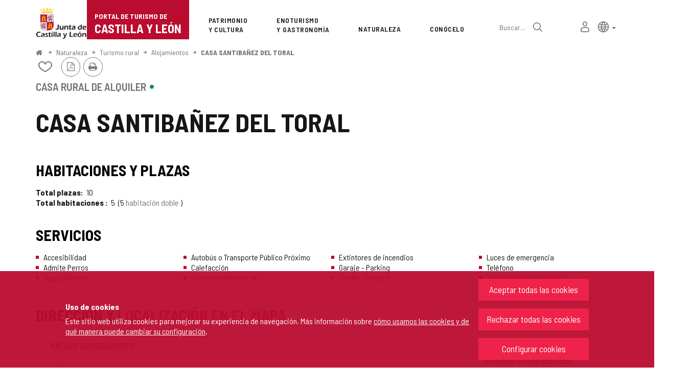

--- FILE ---
content_type: text/css;charset=utf-8
request_url: https://www.turismocastillayleon.com/cm/turismocyl/artifacts/artifact.css?nc=1764716400000&service=chat
body_size: 96991
content:
.nav-repeat-group.nav-tabs>.nav-item{float:left;margin-bottom:-1px}.nav-repeat-group.nav-tabs>.nav-item>.nav-link{margin-right:2px;line-height:1.25;border:1px solid transparent;border-radius:4px 4px 0 0}.nav-repeat-group.nav-tabs>.nav-item>.nav-link:hover,.nav-repeat-group.nav-tabs>.nav-item>.nav-link:active,.nav-repeat-group.nav-tabs>.nav-item>.nav-link:focus,.nav-repeat-group.nav-tabs>.nav-item>.nav-link:active:hover,.nav-repeat-group.nav-tabs>.nav-item>.nav-link:active:focus{border-color:#e4e4e4 #e4e4e4 #ddd}.nav-repeat-group.nav-tabs>.nav-item>.nav-link.active,.nav-repeat-group.nav-tabs>.nav-item>.nav-link.active:hover,.nav-repeat-group.nav-tabs>.nav-item>.nav-link.active:focus{color:#9d9d9d;background-color:#fff;border:1px solid #ddd;border-bottom-color:transparent}body.proxia-restful-printable{background-color:transparent;margin:0px;padding:0px}iframe.proxia-restful-printable{height:400px;width:100%}div[data-proxiarestful="true"] .navigation.navigation-short,div[data-proxiarestful="true"] .navigation.navigation-long{margin-top:30px}div[data-proxiarestful="true"] .navigation.navigation-short .totalPageList,div[data-proxiarestful="true"] .navigation.navigation-long .totalPageList{float:left}div[data-proxiarestful="true"] .navigation.navigation-short .numPageList,div[data-proxiarestful="true"] .navigation.navigation-long .numPageList{float:right}div[data-proxiarestful="true"] .navigation.navigation-short .numPageList ul,div[data-proxiarestful="true"] .navigation.navigation-long .numPageList ul{margin:0px;padding:0px;list-style:none}div[data-proxiarestful="true"] .navigation.navigation-short .numPageList ul>li,div[data-proxiarestful="true"] .navigation.navigation-long .numPageList ul>li{display:inline-block}div[data-proxiarestful="true"] .navigation.navigation-short .numPageList ul>li+li,div[data-proxiarestful="true"] .navigation.navigation-long .numPageList ul>li+li{padding-left:6px}div[data-proxiarestful="true"] .navigation.navigation-short:before,div[data-proxiarestful="true"] .navigation.navigation-short:after,div[data-proxiarestful="true"] .navigation.navigation-long:before,div[data-proxiarestful="true"] .navigation.navigation-long:after{display:table;content:" "}div[data-proxiarestful="true"] .navigation.navigation-short:after,div[data-proxiarestful="true"] .navigation.navigation-long:after{clear:both}div[data-proxiarestful="true"] .navigation.navigation-short .numPageList>*+*{margin-left:6px}div[data-proxiarestful="true"] .navigation.navigation-long .totalPageList div{display:inline-block}div[data-proxiarestful="true"] .navigation.navigation-long .totalPageList div+div{margin-left:6px}div[data-proxiarestful="true"] .navigation.navigation-long .totalPageList div.changePageSize input{padding:0px 3px;border:1px solid #737373;width:80px}div[data-proxiarestful="true"] .navigation.navigation-long .totalPageList div.changePageSize input+label{margin-left:6px;font-weight:normal;display:inline-block}div[data-proxiarestful="true"] form,div[data-proxiarestful="true"] .form,div[data-proxiarestful="true"] .form-filter{position:relative}div[data-proxiarestful="true"] form>.loading,div[data-proxiarestful="true"] .form>.loading,div[data-proxiarestful="true"] .form-filter>.loading{position:absolute;height:100%;background-color:rgba(228,228,228,0.3)}div[data-proxiarestful="true"] form .toastr.form-error,div[data-proxiarestful="true"] .form .toastr.form-error,div[data-proxiarestful="true"] .form-filter .toastr.form-error{padding:15px;margin:15px;background:#e00;color:#fff;font-size:1.125rem;position:absolute;right:0px;width:250px;z-index:4;opacity:0.8;display:-webkit-box;display:-moz-box;display:-webkit-flex;display:-ms-flexbox;display:flex}div[data-proxiarestful="true"] form .toastr.form-error:hover,div[data-proxiarestful="true"] .form .toastr.form-error:hover,div[data-proxiarestful="true"] .form-filter .toastr.form-error:hover{opacity:1}div[data-proxiarestful="true"] form .toastr.form-error .toastr-icon,div[data-proxiarestful="true"] .form .toastr.form-error .toastr-icon,div[data-proxiarestful="true"] .form-filter .toastr.form-error .toastr-icon{display:-webkit-box;display:-moz-box;display:-webkit-flex;display:-ms-flexbox;display:flex;align-self:center;padding-right:15px}div[data-proxiarestful="true"] form .toastr.form-error .toastr-close .btn,div[data-proxiarestful="true"] form .toastr.form-error .toastr-close .printable-button a.printButton,div[data-proxiarestful="true"] .printable-button form .toastr.form-error .toastr-close a.printButton,div[data-proxiarestful="true"] .form .toastr.form-error .toastr-close .btn,div[data-proxiarestful="true"] .form .toastr.form-error .toastr-close .printable-button a.printButton,div[data-proxiarestful="true"] .printable-button .form .toastr.form-error .toastr-close a.printButton,div[data-proxiarestful="true"] .form-filter .toastr.form-error .toastr-close .btn,div[data-proxiarestful="true"] .form-filter .toastr.form-error .toastr-close .printable-button a.printButton,div[data-proxiarestful="true"] .printable-button .form-filter .toastr.form-error .toastr-close a.printButton{padding:0px;margin:0px;color:inherit}div[data-proxiarestful="true"] form .toastr.form-error .toastr-close .btn:hover,div[data-proxiarestful="true"] form .toastr.form-error .toastr-close .printable-button a.printButton:hover,div[data-proxiarestful="true"] .printable-button form .toastr.form-error .toastr-close a.printButton:hover,div[data-proxiarestful="true"] form .toastr.form-error .toastr-close .btn:active,div[data-proxiarestful="true"] form .toastr.form-error .toastr-close .printable-button a.printButton:active,div[data-proxiarestful="true"] .printable-button form .toastr.form-error .toastr-close a.printButton:active,div[data-proxiarestful="true"] form .toastr.form-error .toastr-close .btn:focus,div[data-proxiarestful="true"] form .toastr.form-error .toastr-close .printable-button a.printButton:focus,div[data-proxiarestful="true"] .printable-button form .toastr.form-error .toastr-close a.printButton:focus,div[data-proxiarestful="true"] form .toastr.form-error .toastr-close .btn:active:hover,div[data-proxiarestful="true"] form .toastr.form-error .toastr-close .btn:active:focus,div[data-proxiarestful="true"] .form .toastr.form-error .toastr-close .btn:hover,div[data-proxiarestful="true"] .form .toastr.form-error .toastr-close .printable-button a.printButton:hover,div[data-proxiarestful="true"] .printable-button .form .toastr.form-error .toastr-close a.printButton:hover,div[data-proxiarestful="true"] .form .toastr.form-error .toastr-close .btn:active,div[data-proxiarestful="true"] .form .toastr.form-error .toastr-close .printable-button a.printButton:active,div[data-proxiarestful="true"] .printable-button .form .toastr.form-error .toastr-close a.printButton:active,div[data-proxiarestful="true"] .form .toastr.form-error .toastr-close .btn:focus,div[data-proxiarestful="true"] .form .toastr.form-error .toastr-close .printable-button a.printButton:focus,div[data-proxiarestful="true"] .printable-button .form .toastr.form-error .toastr-close a.printButton:focus,div[data-proxiarestful="true"] .form .toastr.form-error .toastr-close .btn:active:hover,div[data-proxiarestful="true"] .form .toastr.form-error .toastr-close .btn:active:focus,div[data-proxiarestful="true"] .form-filter .toastr.form-error .toastr-close .btn:hover,div[data-proxiarestful="true"] .form-filter .toastr.form-error .toastr-close .printable-button a.printButton:hover,div[data-proxiarestful="true"] .printable-button .form-filter .toastr.form-error .toastr-close a.printButton:hover,div[data-proxiarestful="true"] .form-filter .toastr.form-error .toastr-close .btn:active,div[data-proxiarestful="true"] .form-filter .toastr.form-error .toastr-close .printable-button a.printButton:active,div[data-proxiarestful="true"] .printable-button .form-filter .toastr.form-error .toastr-close a.printButton:active,div[data-proxiarestful="true"] .form-filter .toastr.form-error .toastr-close .btn:focus,div[data-proxiarestful="true"] .form-filter .toastr.form-error .toastr-close .printable-button a.printButton:focus,div[data-proxiarestful="true"] .printable-button .form-filter .toastr.form-error .toastr-close a.printButton:focus,div[data-proxiarestful="true"] .form-filter .toastr.form-error .toastr-close .btn:active:hover,div[data-proxiarestful="true"] .form-filter .toastr.form-error .toastr-close .btn:active:focus{color:inherit}div[data-proxiarestful="true"] form .form-control.react-date-picker--disabled,div[data-proxiarestful="true"] .form .form-control.react-date-picker--disabled,div[data-proxiarestful="true"] .form-filter .form-control.react-date-picker--disabled{background-color:#e4e4e4}div[data-proxiarestful="true"] form .input-group.verified-control,div[data-proxiarestful="true"] .form .input-group.verified-control,div[data-proxiarestful="true"] .form-filter .input-group.verified-control{width:100%;background-color:white;border:1px solid #737373}div[data-proxiarestful="true"] form .input-group.verified-control .form-control[readonly]:not(.dialog-input-control)+.input-group-append,div[data-proxiarestful="true"] form .input-group.verified-control .form-control[readonly]:not(.dialog-input-control)+.input-group-addon,div[data-proxiarestful="true"] form .input-group.verified-control .form-control:disabled+.input-group-addon,div[data-proxiarestful="true"] form .input-group.verified-control .form-control:disabled+.input-group-append,div[data-proxiarestful="true"] .form .input-group.verified-control .form-control[readonly]:not(.dialog-input-control)+.input-group-append,div[data-proxiarestful="true"] .form .input-group.verified-control .form-control[readonly]:not(.dialog-input-control)+.input-group-addon,div[data-proxiarestful="true"] .form .input-group.verified-control .form-control:disabled+.input-group-addon,div[data-proxiarestful="true"] .form .input-group.verified-control .form-control:disabled+.input-group-append,div[data-proxiarestful="true"] .form-filter .input-group.verified-control .form-control[readonly]:not(.dialog-input-control)+.input-group-append,div[data-proxiarestful="true"] .form-filter .input-group.verified-control .form-control[readonly]:not(.dialog-input-control)+.input-group-addon,div[data-proxiarestful="true"] .form-filter .input-group.verified-control .form-control:disabled+.input-group-addon,div[data-proxiarestful="true"] .form-filter .input-group.verified-control .form-control:disabled+.input-group-append{background-color:#e4e4e4;opacity:1}div[data-proxiarestful="true"] form .input-group.verified-control:focus-within,div[data-proxiarestful="true"] .form .input-group.verified-control:focus-within,div[data-proxiarestful="true"] .form-filter .input-group.verified-control:focus-within{box-shadow:0 0 0 2px rgba(186,12,47,0.25)}div[data-proxiarestful="true"] form .input-group.verified-control[data-contains-error="true"],div[data-proxiarestful="true"] .form .input-group.verified-control[data-contains-error="true"],div[data-proxiarestful="true"] .form-filter .input-group.verified-control[data-contains-error="true"]{border-color:red}div[data-proxiarestful="true"] form .input-group.verified-control .form-control,div[data-proxiarestful="true"] .form .input-group.verified-control .form-control,div[data-proxiarestful="true"] .form-filter .input-group.verified-control .form-control{box-shadow:none;border:0px}div[data-proxiarestful="true"] form .input-group.verified-control .form-control:not([type="radio"]):not([type="checkbox"]),div[data-proxiarestful="true"] .form .input-group.verified-control .form-control:not([type="radio"]):not([type="checkbox"]),div[data-proxiarestful="true"] .form-filter .input-group.verified-control .form-control:not([type="radio"]):not([type="checkbox"]){height:calc(1.4062rem + 12px)}div[data-proxiarestful="true"] form .input-group.verified-control .input-group-text,div[data-proxiarestful="true"] .form .input-group.verified-control .input-group-text,div[data-proxiarestful="true"] .form-filter .input-group.verified-control .input-group-text{background-color:transparent;border:0px}div[data-proxiarestful="true"] form .input-group.verified-control .input-group-text .fa-times,div[data-proxiarestful="true"] .form .input-group.verified-control .input-group-text .fa-times,div[data-proxiarestful="true"] .form-filter .input-group.verified-control .input-group-text .fa-times{color:red}div[data-proxiarestful="true"] form .input-group.verified-control .input-group-text .fa-check,div[data-proxiarestful="true"] .form .input-group.verified-control .input-group-text .fa-check,div[data-proxiarestful="true"] .form-filter .input-group.verified-control .input-group-text .fa-check{color:green}div[data-proxiarestful="true"] form .input-group.verified-control .input-group-text .show,div[data-proxiarestful="true"] .form .input-group.verified-control .input-group-text .show,div[data-proxiarestful="true"] .form-filter .input-group.verified-control .input-group-text .show{color:#4E6FB8;font-size:.75rem;display:block}div[data-proxiarestful="true"] form .input-group.verified-control .input-group-text.unset *,div[data-proxiarestful="true"] .form .input-group.verified-control .input-group-text.unset *,div[data-proxiarestful="true"] .form-filter .input-group.verified-control .input-group-text.unset *{display:none}div[data-proxiarestful="true"] form .input-group.verified-control .input-group-append,div[data-proxiarestful="true"] form .input-group.verified-control .input-group-addon,div[data-proxiarestful="true"] .form .input-group.verified-control .input-group-append,div[data-proxiarestful="true"] .form .input-group.verified-control .input-group-addon,div[data-proxiarestful="true"] .form-filter .input-group.verified-control .input-group-append,div[data-proxiarestful="true"] .form-filter .input-group.verified-control .input-group-addon{border:0px;border-radius:0px;min-width:27px;margin-left:0px}div[data-proxiarestful="true"] form .input-group.verified-control .input-group-append>span,div[data-proxiarestful="true"] form .input-group.verified-control .input-group-addon>span,div[data-proxiarestful="true"] .form .input-group.verified-control .input-group-append>span,div[data-proxiarestful="true"] .form .input-group.verified-control .input-group-addon>span,div[data-proxiarestful="true"] .form-filter .input-group.verified-control .input-group-append>span,div[data-proxiarestful="true"] .form-filter .input-group.verified-control .input-group-addon>span{display:inline-block;width:100%;padding-left:0px;padding-right:6px}div[data-proxiarestful="true"] form .form-group.form-inline label,div[data-proxiarestful="true"] .form .form-group.form-inline label,div[data-proxiarestful="true"] .form-filter .form-group.form-inline label{margin-right:6px}div[data-proxiarestful="true"] form input[type="checkbox"]+label,div[data-proxiarestful="true"] form input[type="radio"]+label,div[data-proxiarestful="true"] .form input[type="checkbox"]+label,div[data-proxiarestful="true"] .form input[type="radio"]+label,div[data-proxiarestful="true"] .form-filter input[type="checkbox"]+label,div[data-proxiarestful="true"] .form-filter input[type="radio"]+label{padding-left:6px;font-size:1rem;line-height:1.25rem;font-weight:normal}div[data-proxiarestful="true"] form input[type="checkbox"]+label .required,div[data-proxiarestful="true"] form input[type="radio"]+label .required,div[data-proxiarestful="true"] .form input[type="checkbox"]+label .required,div[data-proxiarestful="true"] .form input[type="radio"]+label .required,div[data-proxiarestful="true"] .form-filter input[type="checkbox"]+label .required,div[data-proxiarestful="true"] .form-filter input[type="radio"]+label .required{display:none}div[data-proxiarestful="true"] form input[type="radio"]+label.error,div[data-proxiarestful="true"] .form input[type="radio"]+label.error,div[data-proxiarestful="true"] .form-filter input[type="radio"]+label.error{color:unset}div[data-proxiarestful="true"] form label+input[type="checkbox"],div[data-proxiarestful="true"] form label+input[type="radio"],div[data-proxiarestful="true"] .form label+input[type="checkbox"],div[data-proxiarestful="true"] .form label+input[type="radio"],div[data-proxiarestful="true"] .form-filter label+input[type="checkbox"],div[data-proxiarestful="true"] .form-filter label+input[type="radio"]{margin-left:6px}div[data-proxiarestful="true"] form input[type="checkbox"],div[data-proxiarestful="true"] form input[type="radio"],div[data-proxiarestful="true"] .form input[type="checkbox"],div[data-proxiarestful="true"] .form input[type="radio"],div[data-proxiarestful="true"] .form-filter input[type="checkbox"],div[data-proxiarestful="true"] .form-filter input[type="radio"]{position:relative;-webkit-appearance:none;-moz-appearance:none;appearance:none;width:1.325rem;height:1.325rem;top:3px;border:0px;display:inline-block;padding:0px}div[data-proxiarestful="true"] form input[type="checkbox"]:after,div[data-proxiarestful="true"] form input[type="radio"]:after,div[data-proxiarestful="true"] .form input[type="checkbox"]:after,div[data-proxiarestful="true"] .form input[type="radio"]:after,div[data-proxiarestful="true"] .form-filter input[type="checkbox"]:after,div[data-proxiarestful="true"] .form-filter input[type="radio"]:after{position:absolute;display:block;left:0px;z-index:1;content:'';width:1.325rem;height:1.325rem;background-color:#fff;border:2px solid #ba0c2f}div[data-proxiarestful="true"] form input[type="checkbox"]:disabled:after,div[data-proxiarestful="true"] form input[type="radio"]:disabled:after,div[data-proxiarestful="true"] .form input[type="checkbox"]:disabled:after,div[data-proxiarestful="true"] .form input[type="radio"]:disabled:after,div[data-proxiarestful="true"] .form-filter input[type="checkbox"]:disabled:after,div[data-proxiarestful="true"] .form-filter input[type="radio"]:disabled:after{background-color:#e4e4e4;border-color:#737373}div[data-proxiarestful="true"] form input[type="checkbox"][type="radio"]:checked:after,div[data-proxiarestful="true"] form input[type="radio"][type="radio"]:checked:after,div[data-proxiarestful="true"] .form input[type="checkbox"][type="radio"]:checked:after,div[data-proxiarestful="true"] .form input[type="radio"][type="radio"]:checked:after,div[data-proxiarestful="true"] .form-filter input[type="checkbox"][type="radio"]:checked:after,div[data-proxiarestful="true"] .form-filter input[type="radio"][type="radio"]:checked:after{background:radial-gradient(ellipse at center, #ba0c2f 0%, #ba0c2f 35%, #ba0c2f 35%, transparent 47%, transparent 48%)}div[data-proxiarestful="true"] form input[type="checkbox"][type="checkbox"]:checked:after,div[data-proxiarestful="true"] form input[type="radio"][type="checkbox"]:checked:after,div[data-proxiarestful="true"] .form input[type="checkbox"][type="checkbox"]:checked:after,div[data-proxiarestful="true"] .form input[type="radio"][type="checkbox"]:checked:after,div[data-proxiarestful="true"] .form-filter input[type="checkbox"][type="checkbox"]:checked:after,div[data-proxiarestful="true"] .form-filter input[type="radio"][type="checkbox"]:checked:after{background:linear-gradient(#ba0c2f, #ba0c2f) 50% 50%/50% 50%}div[data-proxiarestful="true"] form input[type="checkbox"]:after,div[data-proxiarestful="true"] .form input[type="checkbox"]:after,div[data-proxiarestful="true"] .form-filter input[type="checkbox"]:after{border-radius:2px}div[data-proxiarestful="true"] form input[type="radio"]:after,div[data-proxiarestful="true"] .form input[type="radio"]:after,div[data-proxiarestful="true"] .form-filter input[type="radio"]:after{border-radius:1.325rem}div[data-proxiarestful="true"] form textarea,div[data-proxiarestful="true"] .form textarea,div[data-proxiarestful="true"] .form-filter textarea{resize:none}div[data-proxiarestful="true"] form .form-control,div[data-proxiarestful="true"] .form .form-control,div[data-proxiarestful="true"] .form-filter .form-control{border-radius:0px;border-color:#737373;font-size:1.125rem;line-height:1.4062rem;background-color:#fff}div[data-proxiarestful="true"] form .form-control.dialog-input-control[readonly]:not(:disabled),div[data-proxiarestful="true"] .form .form-control.dialog-input-control[readonly]:not(:disabled),div[data-proxiarestful="true"] .form-filter .form-control.dialog-input-control[readonly]:not(:disabled){background-color:#fff}div[data-proxiarestful="true"] form .form-control:not([type="radio"]):not([type="checkbox"]):not(textarea),div[data-proxiarestful="true"] .form .form-control:not([type="radio"]):not([type="checkbox"]):not(textarea),div[data-proxiarestful="true"] .form-filter .form-control:not([type="radio"]):not([type="checkbox"]):not(textarea){border-width:1px;height:calc(calc(1.4062rem + 12px) + 2px)}div[data-proxiarestful="true"] form .form-control:not([type="radio"]):not([type="checkbox"]):not(textarea):not(.react-date-picker),div[data-proxiarestful="true"] .form .form-control:not([type="radio"]):not([type="checkbox"]):not(textarea):not(.react-date-picker),div[data-proxiarestful="true"] .form-filter .form-control:not([type="radio"]):not([type="checkbox"]):not(textarea):not(.react-date-picker){padding:6px 12px}div[data-proxiarestful="true"] form .form-control:not([type="radio"]):not([type="checkbox"]):not(textarea):disabled,div[data-proxiarestful="true"] .form .form-control:not([type="radio"]):not([type="checkbox"]):not(textarea):disabled,div[data-proxiarestful="true"] .form-filter .form-control:not([type="radio"]):not([type="checkbox"]):not(textarea):disabled{background:#e4e4e4}div[data-proxiarestful="true"] form .form-control:focus,div[data-proxiarestful="true"] .form .form-control:focus,div[data-proxiarestful="true"] .form-filter .form-control:focus{box-shadow:0 0 0 2px rgba(186,12,47,0.25)}div[data-proxiarestful="true"] form .form-control.error,div[data-proxiarestful="true"] form .form-control[data-error="true"],div[data-proxiarestful="true"] .form .form-control.error,div[data-proxiarestful="true"] .form .form-control[data-error="true"],div[data-proxiarestful="true"] .form-filter .form-control.error,div[data-proxiarestful="true"] .form-filter .form-control[data-error="true"]{border-color:red}div[data-proxiarestful="true"] form .error-area-description.error-active,div[data-proxiarestful="true"] .form .error-area-description.error-active,div[data-proxiarestful="true"] .form-filter .error-area-description.error-active{position:absolute;display:block;padding:0;width:100%;z-index:3}div[data-proxiarestful="true"] form .error-area-description.error-active>span,div[data-proxiarestful="true"] .form .error-area-description.error-active>span,div[data-proxiarestful="true"] .form-filter .error-area-description.error-active>span{margin-top:5px;font-size:.75rem;line-height:.9375rem;background:#e00;color:#fff;padding:3px 6px;display:inline-block}div[data-proxiarestful="true"] form .error-area-description.error-active>span:before,div[data-proxiarestful="true"] .form .error-area-description.error-active>span:before,div[data-proxiarestful="true"] .form-filter .error-area-description.error-active>span:before{position:absolute;width:0;height:0;border-color:transparent;border-style:solid;top:5px;left:9px;margin-top:-5px;border-width:0 5px 5px;border-bottom-color:#e00;display:block;content:''}div[data-proxiarestful="true"] form div[data-anyof=true] .error .error-area-description.error-active,div[data-proxiarestful="true"] form legend.error .error-area-description.error-active,div[data-proxiarestful="true"] form .legend.error .error-area-description.error-active,div[data-proxiarestful="true"] .form div[data-anyof=true] .error .error-area-description.error-active,div[data-proxiarestful="true"] .form legend.error .error-area-description.error-active,div[data-proxiarestful="true"] .form .legend.error .error-area-description.error-active,div[data-proxiarestful="true"] .form-filter div[data-anyof=true] .error .error-area-description.error-active,div[data-proxiarestful="true"] .form-filter legend.error .error-area-description.error-active,div[data-proxiarestful="true"] .form-filter .legend.error .error-area-description.error-active{color:initial;display:inline;position:initial;position:unset;width:auto;font-weight:normal}div[data-proxiarestful="true"] form div[data-anyof=true] .error .error-area-description.error-active>span,div[data-proxiarestful="true"] form legend.error .error-area-description.error-active>span,div[data-proxiarestful="true"] form .legend.error .error-area-description.error-active>span,div[data-proxiarestful="true"] .form div[data-anyof=true] .error .error-area-description.error-active>span,div[data-proxiarestful="true"] .form legend.error .error-area-description.error-active>span,div[data-proxiarestful="true"] .form .legend.error .error-area-description.error-active>span,div[data-proxiarestful="true"] .form-filter div[data-anyof=true] .error .error-area-description.error-active>span,div[data-proxiarestful="true"] .form-filter legend.error .error-area-description.error-active>span,div[data-proxiarestful="true"] .form-filter .legend.error .error-area-description.error-active>span{color:#e00;background:transparent;display:inline}div[data-proxiarestful="true"] form div[data-anyof=true] .error .error-area-description.error-active>span:before,div[data-proxiarestful="true"] form legend.error .error-area-description.error-active>span:before,div[data-proxiarestful="true"] form .legend.error .error-area-description.error-active>span:before,div[data-proxiarestful="true"] .form div[data-anyof=true] .error .error-area-description.error-active>span:before,div[data-proxiarestful="true"] .form legend.error .error-area-description.error-active>span:before,div[data-proxiarestful="true"] .form .legend.error .error-area-description.error-active>span:before,div[data-proxiarestful="true"] .form-filter div[data-anyof=true] .error .error-area-description.error-active>span:before,div[data-proxiarestful="true"] .form-filter legend.error .error-area-description.error-active>span:before,div[data-proxiarestful="true"] .form-filter .legend.error .error-area-description.error-active>span:before{content:none}div[data-proxiarestful="true"] form .form-group,div[data-proxiarestful="true"] .form .form-group,div[data-proxiarestful="true"] .form-filter .form-group{position:relative}div[data-proxiarestful="true"] form .form-group .error-area-description,div[data-proxiarestful="true"] .form .form-group .error-area-description,div[data-proxiarestful="true"] .form-filter .form-group .error-area-description{display:block}div[data-proxiarestful="true"] form label,div[data-proxiarestful="true"] form .label,div[data-proxiarestful="true"] .form label,div[data-proxiarestful="true"] .form .label,div[data-proxiarestful="true"] .form-filter label,div[data-proxiarestful="true"] .form-filter .label{font-weight:600;font-size:1rem;line-height:1.25rem}div[data-proxiarestful="true"] form .label,div[data-proxiarestful="true"] .form .label,div[data-proxiarestful="true"] .form-filter .label{margin-bottom:5px}div[data-proxiarestful="true"] form label.error-field,div[data-proxiarestful="true"] form div.error-field,div[data-proxiarestful="true"] .form label.error-field,div[data-proxiarestful="true"] .form div.error-field,div[data-proxiarestful="true"] .form-filter label.error-field,div[data-proxiarestful="true"] .form-filter div.error-field{color:red}div[data-proxiarestful="true"] form label.error,div[data-proxiarestful="true"] form .label.error,div[data-proxiarestful="true"] .form label.error,div[data-proxiarestful="true"] .form .label.error,div[data-proxiarestful="true"] .form-filter label.error,div[data-proxiarestful="true"] .form-filter .label.error{color:red}div[data-proxiarestful="true"] form div[data-anyof=true] .error,div[data-proxiarestful="true"] .form div[data-anyof=true] .error,div[data-proxiarestful="true"] .form-filter div[data-anyof=true] .error{color:initial}div[data-proxiarestful="true"] form .btn,div[data-proxiarestful="true"] form .printable-button a.printButton,div[data-proxiarestful="true"] .printable-button form a.printButton,div[data-proxiarestful="true"] .form .btn,div[data-proxiarestful="true"] .form .printable-button a.printButton,div[data-proxiarestful="true"] .printable-button .form a.printButton,div[data-proxiarestful="true"] .form-filter .btn,div[data-proxiarestful="true"] .form-filter .printable-button a.printButton,div[data-proxiarestful="true"] .printable-button .form-filter a.printButton{font-size:1.125rem;padding-left:12px;padding-right:12px;border-radius:0px}div[data-proxiarestful="true"] form .btn+.btn,div[data-proxiarestful="true"] form .printable-button a.printButton+.btn,div[data-proxiarestful="true"] .printable-button form a.printButton+.btn,div[data-proxiarestful="true"] form .printable-button .btn+a.printButton,div[data-proxiarestful="true"] .printable-button form .btn+a.printButton,div[data-proxiarestful="true"] form .printable-button a.printButton+a.printButton,div[data-proxiarestful="true"] .printable-button form a.printButton+a.printButton,div[data-proxiarestful="true"] form .btn+.btn-group,div[data-proxiarestful="true"] form .printable-button a.printButton+.btn-group,div[data-proxiarestful="true"] .printable-button form a.printButton+.btn-group,div[data-proxiarestful="true"] .form .btn+.btn,div[data-proxiarestful="true"] .form .printable-button a.printButton+.btn,div[data-proxiarestful="true"] .printable-button .form a.printButton+.btn,div[data-proxiarestful="true"] .form .printable-button .btn+a.printButton,div[data-proxiarestful="true"] .printable-button .form .btn+a.printButton,div[data-proxiarestful="true"] .form .printable-button a.printButton+a.printButton,div[data-proxiarestful="true"] .printable-button .form a.printButton+a.printButton,div[data-proxiarestful="true"] .form .btn+.btn-group,div[data-proxiarestful="true"] .form .printable-button a.printButton+.btn-group,div[data-proxiarestful="true"] .printable-button .form a.printButton+.btn-group,div[data-proxiarestful="true"] .form-filter .btn+.btn,div[data-proxiarestful="true"] .form-filter .printable-button a.printButton+.btn,div[data-proxiarestful="true"] .printable-button .form-filter a.printButton+.btn,div[data-proxiarestful="true"] .form-filter .printable-button .btn+a.printButton,div[data-proxiarestful="true"] .printable-button .form-filter .btn+a.printButton,div[data-proxiarestful="true"] .form-filter .printable-button a.printButton+a.printButton,div[data-proxiarestful="true"] .printable-button .form-filter a.printButton+a.printButton,div[data-proxiarestful="true"] .form-filter .btn+.btn-group,div[data-proxiarestful="true"] .form-filter .printable-button a.printButton+.btn-group,div[data-proxiarestful="true"] .printable-button .form-filter a.printButton+.btn-group{margin-left:15px}div[data-proxiarestful="true"] form legend,div[data-proxiarestful="true"] form .legend,div[data-proxiarestful="true"] form .title,div[data-proxiarestful="true"] .form legend,div[data-proxiarestful="true"] .form .legend,div[data-proxiarestful="true"] .form .title,div[data-proxiarestful="true"] .form-filter legend,div[data-proxiarestful="true"] .form-filter .legend,div[data-proxiarestful="true"] .form-filter .title{font-weight:600;font-size:1rem;line-height:1.25rem;border-bottom:0px}div[data-proxiarestful="true"] form .title,div[data-proxiarestful="true"] .form .title,div[data-proxiarestful="true"] .form-filter .title{margin-bottom:6px}div[data-proxiarestful="true"] form .help-info,div[data-proxiarestful="true"] .form .help-info,div[data-proxiarestful="true"] .form-filter .help-info{margin-top:1.25rem;font-size:.75rem;z-index:3}div[data-proxiarestful="true"] form .help-info .content,div[data-proxiarestful="true"] .form .help-info .content,div[data-proxiarestful="true"] .form-filter .help-info .content{position:relative;border:1px solid #F2D16B;background-color:#FBF0CF;width:80%;padding:3px}div[data-proxiarestful="true"] form .form-control.select-multiple-holder,div[data-proxiarestful="true"] .form .form-control.select-multiple-holder,div[data-proxiarestful="true"] .form-filter .form-control.select-multiple-holder{min-height:calc(calc(1.4062rem + 12px) + 2px);height:auto !important;padding:6px 2px 0px !important}div[data-proxiarestful="true"] form .form-control.select-multiple-holder:before,div[data-proxiarestful="true"] form .form-control.select-multiple-holder:after,div[data-proxiarestful="true"] .form .form-control.select-multiple-holder:before,div[data-proxiarestful="true"] .form .form-control.select-multiple-holder:after,div[data-proxiarestful="true"] .form-filter .form-control.select-multiple-holder:before,div[data-proxiarestful="true"] .form-filter .form-control.select-multiple-holder:after{display:table;content:" "}div[data-proxiarestful="true"] form .form-control.select-multiple-holder:after,div[data-proxiarestful="true"] .form .form-control.select-multiple-holder:after,div[data-proxiarestful="true"] .form-filter .form-control.select-multiple-holder:after{clear:both}div[data-proxiarestful="true"] form .form-control.select-multiple-holder.disabled,div[data-proxiarestful="true"] .form .form-control.select-multiple-holder.disabled,div[data-proxiarestful="true"] .form-filter .form-control.select-multiple-holder.disabled{background-color:#e4e4e4;opacity:1}div[data-proxiarestful="true"] form .form-control.select-multiple-holder>div.close-window,div[data-proxiarestful="true"] .form .form-control.select-multiple-holder>div.close-window,div[data-proxiarestful="true"] .form-filter .form-control.select-multiple-holder>div.close-window{float:left;width:15px;margin:0 3px}div[data-proxiarestful="true"] form .form-control.select-multiple-holder>div.close-window button,div[data-proxiarestful="true"] .form .form-control.select-multiple-holder>div.close-window button,div[data-proxiarestful="true"] .form-filter .form-control.select-multiple-holder>div.close-window button{padding:0px;display:inline-block;margin:0px;width:100%;color:#737373}div[data-proxiarestful="true"] form .form-control.select-multiple-holder>div.select-multiple-container-options,div[data-proxiarestful="true"] .form .form-control.select-multiple-holder>div.select-multiple-container-options,div[data-proxiarestful="true"] .form-filter .form-control.select-multiple-holder>div.select-multiple-container-options{float:left;width:calc(100% - 15px - 6px)}div[data-proxiarestful="true"] form .form-control.select-multiple-holder>div.select-multiple-container-options:not(.no-value):not(.multiple):before,div[data-proxiarestful="true"] form .form-control.select-multiple-holder>div.select-multiple-container-options:not(.no-value):not(.multiple):after,div[data-proxiarestful="true"] .form .form-control.select-multiple-holder>div.select-multiple-container-options:not(.no-value):not(.multiple):before,div[data-proxiarestful="true"] .form .form-control.select-multiple-holder>div.select-multiple-container-options:not(.no-value):not(.multiple):after,div[data-proxiarestful="true"] .form-filter .form-control.select-multiple-holder>div.select-multiple-container-options:not(.no-value):not(.multiple):before,div[data-proxiarestful="true"] .form-filter .form-control.select-multiple-holder>div.select-multiple-container-options:not(.no-value):not(.multiple):after{display:table;content:" "}div[data-proxiarestful="true"] form .form-control.select-multiple-holder>div.select-multiple-container-options:not(.no-value):not(.multiple):after,div[data-proxiarestful="true"] .form .form-control.select-multiple-holder>div.select-multiple-container-options:not(.no-value):not(.multiple):after,div[data-proxiarestful="true"] .form-filter .form-control.select-multiple-holder>div.select-multiple-container-options:not(.no-value):not(.multiple):after{clear:both}div[data-proxiarestful="true"] form .form-control.select-multiple-holder>div.select-multiple-container-options:not(.no-value):not(.multiple) img,div[data-proxiarestful="true"] .form .form-control.select-multiple-holder>div.select-multiple-container-options:not(.no-value):not(.multiple) img,div[data-proxiarestful="true"] .form-filter .form-control.select-multiple-holder>div.select-multiple-container-options:not(.no-value):not(.multiple) img{max-width:100%}div[data-proxiarestful="true"] form .form-control.select-multiple-holder>div.select-multiple-container-options:not(.no-value):not(.multiple)>*,div[data-proxiarestful="true"] .form .form-control.select-multiple-holder>div.select-multiple-container-options:not(.no-value):not(.multiple)>*,div[data-proxiarestful="true"] .form-filter .form-control.select-multiple-holder>div.select-multiple-container-options:not(.no-value):not(.multiple)>*{float:left;width:50%}div[data-proxiarestful="true"] form .form-control.select-multiple-holder>div.select-multiple-container-options:not(.no-value):not(.multiple)>*:nth-child(2n+1),div[data-proxiarestful="true"] .form .form-control.select-multiple-holder>div.select-multiple-container-options:not(.no-value):not(.multiple)>*:nth-child(2n+1),div[data-proxiarestful="true"] .form-filter .form-control.select-multiple-holder>div.select-multiple-container-options:not(.no-value):not(.multiple)>*:nth-child(2n+1){clear:both}div[data-proxiarestful="true"] form .form-control.select-multiple-holder>div.select-multiple-container-options:not(.no-value).multiple:before,div[data-proxiarestful="true"] form .form-control.select-multiple-holder>div.select-multiple-container-options:not(.no-value).multiple:after,div[data-proxiarestful="true"] .form .form-control.select-multiple-holder>div.select-multiple-container-options:not(.no-value).multiple:before,div[data-proxiarestful="true"] .form .form-control.select-multiple-holder>div.select-multiple-container-options:not(.no-value).multiple:after,div[data-proxiarestful="true"] .form-filter .form-control.select-multiple-holder>div.select-multiple-container-options:not(.no-value).multiple:before,div[data-proxiarestful="true"] .form-filter .form-control.select-multiple-holder>div.select-multiple-container-options:not(.no-value).multiple:after{display:table;content:" "}div[data-proxiarestful="true"] form .form-control.select-multiple-holder>div.select-multiple-container-options:not(.no-value).multiple:after,div[data-proxiarestful="true"] .form .form-control.select-multiple-holder>div.select-multiple-container-options:not(.no-value).multiple:after,div[data-proxiarestful="true"] .form-filter .form-control.select-multiple-holder>div.select-multiple-container-options:not(.no-value).multiple:after{clear:both}div[data-proxiarestful="true"] form .form-control.select-multiple-holder>div.select-multiple-container-options:not(.no-value).multiple img,div[data-proxiarestful="true"] .form .form-control.select-multiple-holder>div.select-multiple-container-options:not(.no-value).multiple img,div[data-proxiarestful="true"] .form-filter .form-control.select-multiple-holder>div.select-multiple-container-options:not(.no-value).multiple img{max-width:100%}div[data-proxiarestful="true"] form .form-control.select-multiple-holder>div.select-multiple-container-options:not(.no-value).multiple>*,div[data-proxiarestful="true"] .form .form-control.select-multiple-holder>div.select-multiple-container-options:not(.no-value).multiple>*,div[data-proxiarestful="true"] .form-filter .form-control.select-multiple-holder>div.select-multiple-container-options:not(.no-value).multiple>*{float:left;width:33.33%}div[data-proxiarestful="true"] form .form-control.select-multiple-holder>div.select-multiple-container-options:not(.no-value).multiple>*:nth-child(3n+1),div[data-proxiarestful="true"] .form .form-control.select-multiple-holder>div.select-multiple-container-options:not(.no-value).multiple>*:nth-child(3n+1),div[data-proxiarestful="true"] .form-filter .form-control.select-multiple-holder>div.select-multiple-container-options:not(.no-value).multiple>*:nth-child(3n+1){clear:both}div[data-proxiarestful="true"] form .form-control.select-multiple-holder>div.select-multiple-container-options:not(.no-value),div[data-proxiarestful="true"] .form .form-control.select-multiple-holder>div.select-multiple-container-options:not(.no-value),div[data-proxiarestful="true"] .form-filter .form-control.select-multiple-holder>div.select-multiple-container-options:not(.no-value){margin-right:-3px;margin-left:-3px;margin-top:-6px}div[data-proxiarestful="true"] form .form-control.select-multiple-holder>div.select-multiple-container-options:not(.no-value)>*,div[data-proxiarestful="true"] .form .form-control.select-multiple-holder>div.select-multiple-container-options:not(.no-value)>*,div[data-proxiarestful="true"] .form-filter .form-control.select-multiple-holder>div.select-multiple-container-options:not(.no-value)>*{padding-right:3px;padding-left:3px;padding-top:6px}div[data-proxiarestful="true"] form .form-control.select-multiple-holder>div.select-multiple-container-options>*,div[data-proxiarestful="true"] .form .form-control.select-multiple-holder>div.select-multiple-container-options>*,div[data-proxiarestful="true"] .form-filter .form-control.select-multiple-holder>div.select-multiple-container-options>*{font-size:.75rem;display:inline-block}div[data-proxiarestful="true"] form .form-control.select-multiple-holder>div.select-multiple-container-options button,div[data-proxiarestful="true"] .form .form-control.select-multiple-holder>div.select-multiple-container-options button,div[data-proxiarestful="true"] .form-filter .form-control.select-multiple-holder>div.select-multiple-container-options button{width:100%;font-size:.75rem;padding:0px 2px;border-radius:2px;font-weight:normal;text-align:left;display:block}div[data-proxiarestful="true"] form .form-control.select-multiple-holder>div.select-multiple-container-options button:before,div[data-proxiarestful="true"] form .form-control.select-multiple-holder>div.select-multiple-container-options button:after,div[data-proxiarestful="true"] .form .form-control.select-multiple-holder>div.select-multiple-container-options button:before,div[data-proxiarestful="true"] .form .form-control.select-multiple-holder>div.select-multiple-container-options button:after,div[data-proxiarestful="true"] .form-filter .form-control.select-multiple-holder>div.select-multiple-container-options button:before,div[data-proxiarestful="true"] .form-filter .form-control.select-multiple-holder>div.select-multiple-container-options button:after{display:table;content:" "}div[data-proxiarestful="true"] form .form-control.select-multiple-holder>div.select-multiple-container-options button:after,div[data-proxiarestful="true"] .form .form-control.select-multiple-holder>div.select-multiple-container-options button:after,div[data-proxiarestful="true"] .form-filter .form-control.select-multiple-holder>div.select-multiple-container-options button:after{clear:both}div[data-proxiarestful="true"] form .form-control.select-multiple-holder>div.select-multiple-container-options button:before,div[data-proxiarestful="true"] form .form-control.select-multiple-holder>div.select-multiple-container-options button:after,div[data-proxiarestful="true"] .form .form-control.select-multiple-holder>div.select-multiple-container-options button:before,div[data-proxiarestful="true"] .form .form-control.select-multiple-holder>div.select-multiple-container-options button:after,div[data-proxiarestful="true"] .form-filter .form-control.select-multiple-holder>div.select-multiple-container-options button:before,div[data-proxiarestful="true"] .form-filter .form-control.select-multiple-holder>div.select-multiple-container-options button:after{display:table;content:" "}div[data-proxiarestful="true"] form .form-control.select-multiple-holder>div.select-multiple-container-options button:after,div[data-proxiarestful="true"] .form .form-control.select-multiple-holder>div.select-multiple-container-options button:after,div[data-proxiarestful="true"] .form-filter .form-control.select-multiple-holder>div.select-multiple-container-options button:after{clear:both}div[data-proxiarestful="true"] form .form-control.select-multiple-holder>div.select-multiple-container-options button .txt,div[data-proxiarestful="true"] .form .form-control.select-multiple-holder>div.select-multiple-container-options button .txt,div[data-proxiarestful="true"] .form-filter .form-control.select-multiple-holder>div.select-multiple-container-options button .txt{display:inline-block;float:left;width:calc(100% - .75rem);white-space:nowrap;overflow:hidden;height:.9375rem;text-overflow:ellipsis}div[data-proxiarestful="true"] form .form-control.select-multiple-holder>div.select-multiple-container-options button .icon,div[data-proxiarestful="true"] .form .form-control.select-multiple-holder>div.select-multiple-container-options button .icon,div[data-proxiarestful="true"] .form-filter .form-control.select-multiple-holder>div.select-multiple-container-options button .icon{float:right}div[data-proxiarestful="true"] form .form-control.select-multiple-holder>div.select-multiple-container-options button+button,div[data-proxiarestful="true"] .form .form-control.select-multiple-holder>div.select-multiple-container-options button+button,div[data-proxiarestful="true"] .form-filter .form-control.select-multiple-holder>div.select-multiple-container-options button+button{margin-left:0px}div[data-proxiarestful="true"] form .form-control.select-multiple-holder>div.select-multiple-container-options input,div[data-proxiarestful="true"] .form .form-control.select-multiple-holder>div.select-multiple-container-options input,div[data-proxiarestful="true"] .form-filter .form-control.select-multiple-holder>div.select-multiple-container-options input{border:0px;border-radius:0px;width:100%;font-size:inherit;height:auto;font-size:.75rem;display:block;text-overflow:ellipsis;white-space:nowrap}div[data-proxiarestful="true"] form .special-svg-btn,div[data-proxiarestful="true"] .form .special-svg-btn,div[data-proxiarestful="true"] .form-filter .special-svg-btn{border:0;background:transparent;padding:4px 6px}div[data-proxiarestful="true"] form .special-svg-btn:enabled,div[data-proxiarestful="true"] .form .special-svg-btn:enabled,div[data-proxiarestful="true"] .form-filter .special-svg-btn:enabled{cursor:pointer}div[data-proxiarestful="true"] form .special-svg-btn:enabled:hover .svg-btn__button__icon,div[data-proxiarestful="true"] form .special-svg-btn:enabled:focus .svg-btn__button__icon,div[data-proxiarestful="true"] .form .special-svg-btn:enabled:hover .svg-btn__button__icon,div[data-proxiarestful="true"] .form .special-svg-btn:enabled:focus .svg-btn__button__icon,div[data-proxiarestful="true"] .form-filter .special-svg-btn:enabled:hover .svg-btn__button__icon,div[data-proxiarestful="true"] .form-filter .special-svg-btn:enabled:focus .svg-btn__button__icon{stroke:#0078d7;fill:#0078d7}div[data-proxiarestful="true"] form .special-svg-btn:disabled .svg-btn__button__icon,div[data-proxiarestful="true"] .form .special-svg-btn:disabled .svg-btn__button__icon,div[data-proxiarestful="true"] .form-filter .special-svg-btn:disabled .svg-btn__button__icon{stroke:#6d6d6d;fill:#6d6d6d}div[data-proxiarestful="true"] form .special-svg-btn svg,div[data-proxiarestful="true"] .form .special-svg-btn svg,div[data-proxiarestful="true"] .form-filter .special-svg-btn svg{display:inherit}div[data-proxiarestful="true"] .btn-outline-primary{background-color:white;border-color:#ba0c2f;color:#ba0c2f;border-radius:4px;padding-left:12px;padding-right:12px}div[data-proxiarestful="true"] .btn-outline-secondary{color:#ff4200;border:1px solid #ff4200;border-radius:0px;padding-left:12px;padding-right:12px}div[data-proxiarestful="true"] .cmSearchField.choiceControl{position:relative;overflow:hidden}div[data-proxiarestful="true"] .cmSearchField.choiceControl:focus-within{overflow:unset}div[data-proxiarestful="true"] .cmSearchField.choiceControl select,div[data-proxiarestful="true"] .cmSearchField.choiceControl select.form-control{-webkit-appearance:none;-moz-appearance:none;appearance:none;text-overflow:ellipsis;white-space:nowrap;padding-right:16px}div[data-proxiarestful="true"] .cmSearchField.choiceControl select::-ms-expand,div[data-proxiarestful="true"] .cmSearchField.choiceControl select.form-control::-ms-expand{display:none}div[data-proxiarestful="true"] .cmSearchField.choiceControl::before{content:'';width:0;height:0;border-width:0 5px;border-style:solid;border-top-width:6px;border-color:#ba0c2f transparent transparent transparent;position:absolute;right:10px;top:16px;pointer-events:none}div[data-proxiarestful="true"] ul.radio-group-controls{list-style:none;margin:0px;padding:0px}div[data-proxiarestful="true"] ul.radio-group-controls li{display:inline-block}div[data-proxiarestful="true"] ul.radio-group-controls li+li{margin-left:6px}div[data-proxiarestful="true"] .react-date-picker{display:inline-flex;position:relative}div[data-proxiarestful="true"] .react-date-picker,div[data-proxiarestful="true"] .react-date-picker *,div[data-proxiarestful="true"] .react-date-picker *:before,div[data-proxiarestful="true"] .react-date-picker *:after{-moz-box-sizing:border-box;-webkit-box-sizing:border-box;box-sizing:border-box}div[data-proxiarestful="true"] .react-date-picker--disabled{background-color:#f0f0f0;color:#6d6d6d}div[data-proxiarestful="true"] .react-date-picker__wrapper{display:flex;flex-grow:1;flex-shrink:0;border:thin solid gray}div[data-proxiarestful="true"] .react-date-picker__inputGroup{min-width:calc(12px + 4.32em +  .434em);flex-grow:1;padding:0 2px;box-sizing:content-box}div[data-proxiarestful="true"] .react-date-picker__inputGroup__divider{padding:1px 0;white-space:pre}div[data-proxiarestful="true"] .react-date-picker__inputGroup__input{min-width:.54em;height:100%;position:relative;padding:0 1px;border:0;background:none;font:inherit;box-sizing:content-box;-moz-appearance:textfield}div[data-proxiarestful="true"] .react-date-picker__inputGroup__input::-webkit-outer-spin-button,div[data-proxiarestful="true"] .react-date-picker__inputGroup__input::-webkit-inner-spin-button{-webkit-appearance:none;margin:0}div[data-proxiarestful="true"] .react-date-picker__inputGroup__input:invalid{background:rgba(128,0,0,0.3);color:black}div[data-proxiarestful="true"] .react-date-picker__inputGroup__input:invalid::placeholder{color:black}div[data-proxiarestful="true"] .react-date-picker__inputGroup__input--hasLeadingZero{margin-left:-.54em;padding-left:calc(.54em + 1px)}div[data-proxiarestful="true"] .react-date-picker__button{border:0;background:transparent;padding:4px 6px}div[data-proxiarestful="true"] .react-date-picker__button:enabled{cursor:pointer}div[data-proxiarestful="true"] .react-date-picker__button:enabled:hover .react-date-picker__button__icon,div[data-proxiarestful="true"] .react-date-picker__button:enabled:focus .react-date-picker__button__icon{stroke:#0078d7}div[data-proxiarestful="true"] .react-date-picker__button:disabled .react-date-picker__button__icon{stroke:#6d6d6d}div[data-proxiarestful="true"] .react-date-picker__button svg{display:inherit}div[data-proxiarestful="true"] .react-date-picker__calendar{width:350px;max-width:100vw;position:absolute;top:100%;left:0;z-index:3}div[data-proxiarestful="true"] .react-date-picker__calendar--closed{display:none}div[data-proxiarestful="true"] .react-date-picker__calendar .react-calendar{border-width:thin}div[data-proxiarestful="true"] .react-date-picker.form-control{padding:0px}div[data-proxiarestful="true"] .react-date-picker.form-control>.react-date-picker__wrapper{padding:6px 15px;border:0px}div[data-proxiarestful="true"] .react-calendar{width:350px;max-width:100%;background:white;border:1px solid #a0a096;font-family:Arial, Helvetica, sans-serif;line-height:1.125em}div[data-proxiarestful="true"] .react-calendar--doubleView{width:700px}div[data-proxiarestful="true"] .react-calendar--doubleView .react-calendar__viewContainer{display:flex;margin:-.5em}div[data-proxiarestful="true"] .react-calendar--doubleView .react-calendar__viewContainer>*{width:50%;margin:.5em}div[data-proxiarestful="true"] .react-calendar,div[data-proxiarestful="true"] .react-calendar *,div[data-proxiarestful="true"] .react-calendar *:before,div[data-proxiarestful="true"] .react-calendar *:after{-moz-box-sizing:border-box;-webkit-box-sizing:border-box;box-sizing:border-box}div[data-proxiarestful="true"] .react-calendar button{margin:0;border:0;outline:none}div[data-proxiarestful="true"] .react-calendar button:enabled:hover{cursor:pointer}div[data-proxiarestful="true"] .react-calendar__navigation{height:44px;margin-bottom:1em}div[data-proxiarestful="true"] .react-calendar__navigation button{min-width:44px;background:none}div[data-proxiarestful="true"] .react-calendar__navigation button:enabled:hover,div[data-proxiarestful="true"] .react-calendar__navigation button:enabled:focus{background-color:#e6e6e6}div[data-proxiarestful="true"] .react-calendar__navigation button[disabled]{background-color:#f0f0f0}div[data-proxiarestful="true"] .react-calendar__month-view__weekdays{text-align:center;text-transform:uppercase;font-weight:bold;font-size:.75em}div[data-proxiarestful="true"] .react-calendar__month-view__weekdays__weekday{padding:.5em}div[data-proxiarestful="true"] .react-calendar__month-view__weekNumbers{font-weight:bold}div[data-proxiarestful="true"] .react-calendar__month-view__weekNumbers .react-calendar__tile{display:flex;align-items:center;justify-content:center;font-size:.75em;padding:calc(.75em / .75) calc(.5em / .75)}div[data-proxiarestful="true"] .react-calendar__month-view__days__day--weekend{color:#d10000}div[data-proxiarestful="true"] .react-calendar__month-view__days__day--neighboringMonth{color:#757575}div[data-proxiarestful="true"] .react-calendar__year-view .react-calendar__tile,div[data-proxiarestful="true"] .react-calendar__decade-view .react-calendar__tile,div[data-proxiarestful="true"] .react-calendar__century-view .react-calendar__tile{padding:2em .5em}div[data-proxiarestful="true"] .react-calendar__tile{max-width:100%;text-align:center;padding:.75em .5em;background:none}div[data-proxiarestful="true"] .react-calendar__tile:disabled{background-color:#f0f0f0}div[data-proxiarestful="true"] .react-calendar__tile:enabled:hover,div[data-proxiarestful="true"] .react-calendar__tile:enabled:focus{background-color:#e6e6e6}div[data-proxiarestful="true"] .react-calendar__tile--now{background:#ffff76}div[data-proxiarestful="true"] .react-calendar__tile--now:enabled:hover,div[data-proxiarestful="true"] .react-calendar__tile--now:enabled:focus{background:#ffffa9}div[data-proxiarestful="true"] .react-calendar__tile--hasActive{background:#76bbff}div[data-proxiarestful="true"] .react-calendar__tile--hasActive:enabled:hover,div[data-proxiarestful="true"] .react-calendar__tile--hasActive:enabled:focus{background:#a9d4ff}div[data-proxiarestful="true"] .react-calendar__tile--active{background:#006edc;color:white}div[data-proxiarestful="true"] .react-calendar__tile--active:enabled:hover,div[data-proxiarestful="true"] .react-calendar__tile--active:enabled:focus{background:#1088ff}div[data-proxiarestful="true"] .react-calendar--selectRange .react-calendar__tile--hover{background-color:#e6e6e6}div[data-proxiarestful="true"] .autocomplete-items{padding:12px 0px;background-color:white;z-index:3;list-style:none;margin:0px;max-height:200px;overflow-y:scroll;width:100%;width:calc(100% - 1px);border:1px solid #cccccc}div[data-proxiarestful="true"] .autocomplete-items>li a,div[data-proxiarestful="true"] .autocomplete-items>li button{display:block;width:100%;padding:6px;color:#737373;font-size:1rem;background-color:white;border:0px;text-align:left}div[data-proxiarestful="true"] .autocomplete-items>li a .help,div[data-proxiarestful="true"] .autocomplete-items>li button .help{padding-left:6px}div[data-proxiarestful="true"] .autocomplete-items.multiple>li a,div[data-proxiarestful="true"] .autocomplete-items.multiple>li button{border:1px solid transparent}div[data-proxiarestful="true"] .autocomplete-items.multiple>li a:hover,div[data-proxiarestful="true"] .autocomplete-items.multiple>li a:active,div[data-proxiarestful="true"] .autocomplete-items.multiple>li a:focus,div[data-proxiarestful="true"] .autocomplete-items.multiple>li a:active:hover,div[data-proxiarestful="true"] .autocomplete-items.multiple>li a:active:focus,div[data-proxiarestful="true"] .autocomplete-items.multiple>li button:hover,div[data-proxiarestful="true"] .autocomplete-items.multiple>li button:active,div[data-proxiarestful="true"] .autocomplete-items.multiple>li button:focus,div[data-proxiarestful="true"] .autocomplete-items.multiple>li button:active:hover,div[data-proxiarestful="true"] .autocomplete-items.multiple>li button:active:focus{border:1px solid #ba0c2f}div[data-proxiarestful="true"] .autocomplete-items.multiple>li:focus a,div[data-proxiarestful="true"] .autocomplete-items.multiple>li:focus button{border:1px solid #ba0c2f}div[data-proxiarestful="true"] .autocomplete-items:not(.multiple)>li a:hover,div[data-proxiarestful="true"] .autocomplete-items:not(.multiple)>li a:active,div[data-proxiarestful="true"] .autocomplete-items:not(.multiple)>li a:focus,div[data-proxiarestful="true"] .autocomplete-items:not(.multiple)>li a:active:hover,div[data-proxiarestful="true"] .autocomplete-items:not(.multiple)>li a:active:focus,div[data-proxiarestful="true"] .autocomplete-items:not(.multiple)>li button:hover,div[data-proxiarestful="true"] .autocomplete-items:not(.multiple)>li button:active,div[data-proxiarestful="true"] .autocomplete-items:not(.multiple)>li button:focus,div[data-proxiarestful="true"] .autocomplete-items:not(.multiple)>li button:active:hover,div[data-proxiarestful="true"] .autocomplete-items:not(.multiple)>li button:active:focus{color:white;background-color:#ba0c2f}div[data-proxiarestful="true"] .autocomplete-items:not(.multiple)>li:focus a:hover,div[data-proxiarestful="true"] .autocomplete-items:not(.multiple)>li:focus a:active,div[data-proxiarestful="true"] .autocomplete-items:not(.multiple)>li:focus a:focus,div[data-proxiarestful="true"] .autocomplete-items:not(.multiple)>li:focus a:active:hover,div[data-proxiarestful="true"] .autocomplete-items:not(.multiple)>li:focus a:active:focus,div[data-proxiarestful="true"] .autocomplete-items:not(.multiple)>li:focus button:hover,div[data-proxiarestful="true"] .autocomplete-items:not(.multiple)>li:focus button:active,div[data-proxiarestful="true"] .autocomplete-items:not(.multiple)>li:focus button:focus,div[data-proxiarestful="true"] .autocomplete-items:not(.multiple)>li:focus button:active:hover,div[data-proxiarestful="true"] .autocomplete-items:not(.multiple)>li:focus button:active:focus{color:white;background-color:#ba0c2f}div[data-proxiarestful="true"] .autocomplete-items>li.selected a,div[data-proxiarestful="true"] .autocomplete-items>li.selected button{color:white;background-color:#ba0c2f}div[data-proxiarestful="true"] .autocomplete-items>li.selected a .help-info,div[data-proxiarestful="true"] .autocomplete-items>li.selected button .help-info{color:#737373;padding-left:6px}div[data-proxiarestful="true"] .autocomplete-items>li+li.add-autocomplete:before{display:block;padding-top:6px;margin:6px;content:'';border-top:1px solid #e4e4e4}div[data-proxiarestful="true"] .autocomplete-items>li.add-autocomplete a,div[data-proxiarestful="true"] .autocomplete-items>li.add-autocomplete button{margin:6px;width:auto;background-color:#e4e4e4;color:#737373;border:1px solid #737373;border-radius:0px;text-align:right}div[data-proxiarestful="true"] .autocomplete-items>li.add-autocomplete a>span.icon,div[data-proxiarestful="true"] .autocomplete-items>li.add-autocomplete button>span.icon{padding-right:6px}div[data-proxiarestful="true"] .autocomplete-items>li.add-autocomplete a:hover,div[data-proxiarestful="true"] .autocomplete-items>li.add-autocomplete a:active,div[data-proxiarestful="true"] .autocomplete-items>li.add-autocomplete a:focus,div[data-proxiarestful="true"] .autocomplete-items>li.add-autocomplete a:active:hover,div[data-proxiarestful="true"] .autocomplete-items>li.add-autocomplete a:active:focus,div[data-proxiarestful="true"] .autocomplete-items>li.add-autocomplete button:hover,div[data-proxiarestful="true"] .autocomplete-items>li.add-autocomplete button:active,div[data-proxiarestful="true"] .autocomplete-items>li.add-autocomplete button:focus,div[data-proxiarestful="true"] .autocomplete-items>li.add-autocomplete button:active:hover,div[data-proxiarestful="true"] .autocomplete-items>li.add-autocomplete button:active:focus{background-color:#e4e4e4;color:#737373;text-decoration:underline}div[data-proxiarestful="true"] div.dropzone{flex:1;display:flex;flex-direction:column;align-items:center;padding:15px;border:2px dotted #bfbfbf;background-color:#161616;border-radius:2px;color:#bfbfbf;outline:none;transition:border .24s ease-in-out;position:relative}div[data-proxiarestful="true"] div.dropzone .currentImage{position:absolute;top:0px;max-width:100%;max-height:100%;z-index:1;opacity:.3}div[data-proxiarestful="true"] div.dropzone .fileArea{z-index:2;border:4px dashed;padding:15px;text-align:center;border-radius:15px;max-width:250px;margin:30px 0px;color:inherit}div[data-proxiarestful="true"] div.dropzone .fileArea .fa{font-size:34px}div[data-proxiarestful="true"] div.dropzone .fileArea p{color:#737373}div[data-proxiarestful="true"] div.dropzone .fileArea.imageArea.with-image p{background-color:rgba(255,255,255,0.7)}div[data-proxiarestful="true"] div.dropzone .fileArea.imageArea{color:#737373}div[data-proxiarestful="true"] .delete-button-area.with-image{text-align:right}div[data-proxiarestful="true"] .delete-button-area button{margin-top:6px}div[data-proxiarestful="true"] div.excel-control .sampleExcel{margin:15px 0px;font-size:1.125rem;line-height:1.4062rem;font-weight:600}div[data-proxiarestful="true"] div.excel-control .sampleExcel>a{color:#bfbfbf}div[data-proxiarestful="true"] div.excel-control .sampleExcel>a:before{font:normal normal normal 14px/1 "FontAwesome";font-size:inherit;text-rendering:auto;-webkit-font-smoothing:antialiased;-moz-osx-font-smoothing:grayscale;speak:never;content:"";font-size:1.875rem;padding-right:6px}div[data-proxiarestful="true"] div.excel-control .mappings-detail{margin:0px;padding:0px;list-style:none}div[data-proxiarestful="true"] div.excel-control .mappings-detail>li.header{margin:15px 0px;font-weight:bold}div[data-proxiarestful="true"] div.excel-control .mappings-detail>li.header .yours{text-align:right}@media screen and (max-width: 767px){div[data-proxiarestful="true"] div.excel-control .mappings-detail>li.header{display:none}}@media screen and (min-width: 768px){div[data-proxiarestful="true"] div.excel-control .mappings-detail>li .form-group:first-child{text-align:right}div[data-proxiarestful="true"] div.excel-control .mappings-detail>li .form-group:first-child label{padding-top:12px}}div[data-proxiarestful="true"] div.excel-control .actions-area{text-align:right}div[data-proxiarestful="true"] div.excel-control .results-view{background-color:#e4e4e4;padding:30px}div[data-proxiarestful="true"] div.excel-control .results-view .results{font-weight:600;margin-bottom:15px}div[data-proxiarestful="true"] div.excel-control .results-view .btn-outline-primary{font-size:1.125rem}div[data-proxiarestful="true"] .cmResourcesOuterBox{margin-top:15px !important}div[data-proxiarestful="true"] .cmResourcesOuterBox ul.cmResourceList{padding:0px;list-style:none}div[data-proxiarestful="true"] .cmResourcesOuterBox ul.cmResourceList .resourceData4{padding-left:6px}div[data-proxiarestful="true"] .content-control .content-filter .btn,div[data-proxiarestful="true"] .content-control .content-filter .printable-button a.printButton,div[data-proxiarestful="true"] .printable-button .content-control .content-filter a.printButton{margin-top:calc(1.25rem + 7px);background-color:white;font-size:1rem;padding:9px;border-color:#161616}div[data-proxiarestful="true"] .content-control .current-contents{margin:0px;padding:0px;list-style:none}div[data-proxiarestful="true"] .content-control .current-contents>li{margin:0px;background-color:#e4e4e4;font-size:1rem;margin:6px 0;width:160px;display:inline-block !important;border-radius:6px;position:relative;padding:0 30px 0 6px}div[data-proxiarestful="true"] .content-control .current-contents>li{font-size:1rem;line-height:1.25rem;height:5rem;overflow:hidden;text-overflow:ellipsis;display:block;display:-webkit-box;-webkit-line-clamp:4;-webkit-box-orient:vertical}div[data-proxiarestful="true"] .content-control .current-contents>li .options{display:inline-block;margin-left:15px;position:absolute;top:0px;right:6px;color:black}div[data-proxiarestful="true"] .content-control .current-contents>li .options .fa{font-size:.875rem;position:relative;top:2px}div[data-proxiarestful="true"] .content-control .current-contents>li+li{margin-left:6px}div[data-proxiarestful="true"] .content-control .search-results{margin:0px;list-style:none;padding:0px}div[data-proxiarestful="true"] .content-control .search-results>li{position:relative;padding:0px 6px 0px 30px;margin:0px}div[data-proxiarestful="true"] .content-control .search-results>li:before,div[data-proxiarestful="true"] .content-control .search-results>li:after{display:table;content:" "}div[data-proxiarestful="true"] .content-control .search-results>li:after{clear:both}div[data-proxiarestful="true"] .content-control .search-results>li:before{color:#ba0c2f;position:absolute;top:6px;left:6px;content:">"}div[data-proxiarestful="true"] .content-control .search-results>li .content-data{width:75%}div[data-proxiarestful="true"] .content-control .search-results>li .content-path a{background-color:#161616;border:1px solid #161616;display:inline-block;padding:3px 15px;border-radius:15px;font-size:.875rem;color:white;margin-top:6px;margin-bottom:6px}div[data-proxiarestful="true"] .content-control .search-results>li .content-path a:after{font-family:FontAwesome;content:'\f08e';padding-left:6px}div[data-proxiarestful="true"] .content-control .search-results>li .content-add .btn,div[data-proxiarestful="true"] .content-control .search-results>li .content-add .printable-button a.printButton,div[data-proxiarestful="true"] .printable-button .content-control .search-results>li .content-add a.printButton{background-color:white}div[data-proxiarestful="true"] ul.master-view{margin:15px 0 0 0;padding:0px;list-style:none;position:relative}div[data-proxiarestful="true"] ul.master-view>li{position:relative;padding:0px 6px 0px 30px;margin:0px}div[data-proxiarestful="true"] ul.master-view>li:before{color:#ba0c2f;position:absolute;top:6px;left:6px;content:">"}div[data-proxiarestful="true"] ul.master-view>li+li{padding-top:15px}div[data-proxiarestful="true"] ul.master-view>li+li:before{top:21px}div[data-proxiarestful="true"] ul.master-view>li .master-view-title{font-size:1.325rem;font-weight:bold;line-height:1.6562rem}div[data-proxiarestful="true"] ul.master-view>li .master-view-description{font-size:1.125rem;line-height:1.4062rem}div[data-proxiarestful="true"] ul.master-view>li .master-view-features{margin-top:6px}div[data-proxiarestful="true"] ul.master-view>li .master-view-features ul{margin:0px;padding:0px;list-style:none}div[data-proxiarestful="true"] ul.master-view>li .master-view-features ul li{margin:0px;padding:0px;display:inline-block;font-size:.875rem;border:1px solid #e4e4e4;color:#e4e4e4;padding:3px 18px}div[data-proxiarestful="true"] ul.master-view>li .master-view-features ul li+li{margin-left:15px}div[data-proxiarestful="true"] ul.master-view>li .btn-edit{color:#4E6FB8;border:1px solid #4E6FB8;padding:4px 18px;border-radius:0px;font-weight:600}div[data-proxiarestful="true"] ul.master-view>li .btn-delete{color:red;border:1px solid red;padding:4px 18px;border-radius:0px;font-weight:600}div[data-proxiarestful="true"] ul.master-view div.master-view-options.btn-group>ul.dropdown-menu>li>.btn,div[data-proxiarestful="true"] ul.master-view .printable-button div.master-view-options.btn-group>ul.dropdown-menu>li>a.printButton,div[data-proxiarestful="true"] .printable-button ul.master-view div.master-view-options.btn-group>ul.dropdown-menu>li>a.printButton{padding:6px 12px}@media screen and (max-width: 991px){div[data-proxiarestful="true"] ul.master-view div.master-view-options.btn-group>button{border:0px;border-radius:0px}div[data-proxiarestful="true"] ul.master-view div.master-view-options.btn-group>ul.dropdown-menu>li>*{border:0px;background-color:transparent;width:100%;text-align:left;color:inherit;font-weight:normal}div[data-proxiarestful="true"] ul.master-view div.master-view-options.btn-group>ul.dropdown-menu>li>* .fa{display:none}div[data-proxiarestful="true"] ul.master-view div.master-view-options.btn-group>ul.dropdown-menu>li>*:hover,div[data-proxiarestful="true"] ul.master-view div.master-view-options.btn-group>ul.dropdown-menu>li>*:active,div[data-proxiarestful="true"] ul.master-view div.master-view-options.btn-group>ul.dropdown-menu>li>*:focus,div[data-proxiarestful="true"] ul.master-view div.master-view-options.btn-group>ul.dropdown-menu>li>*:active:hover,div[data-proxiarestful="true"] ul.master-view div.master-view-options.btn-group>ul.dropdown-menu>li>*:active:focus{text-decoration:underline;color:#737373}}@media screen and (min-width: 992px){div[data-proxiarestful="true"] ul.master-view div.master-view-options.btn-group>button{display:none}div[data-proxiarestful="true"] ul.master-view div.master-view-options.btn-group>ul.dropdown-menu{list-style:none;position:unset;position:static;display:block;float:none;min-width:auto;padding:0px;margin:0px;border:0px;border-radius:0px;-webkit-box-shadow:none;box-shadow:none;background-clip:initial;background-color:transparent}div[data-proxiarestful="true"] ul.master-view div.master-view-options.btn-group>ul.dropdown-menu>li{display:inline-block}div[data-proxiarestful="true"] ul.master-view div.master-view-options.btn-group>ul.dropdown-menu>li+li{margin-left:6px}div[data-proxiarestful="true"] ul.master-view div.master-view-options.btn-group>ul.dropdown-menu>li>*{display:inline-block}}div[data-proxiarestful="true"] .master-results-view{position:relative}div[data-proxiarestful="true"] .master-results-view>.loading,div[data-proxiarestful="true"] .master-results-view+.loading{position:absolute;top:50%;bottom:50%;padding-top:0}@media screen{div[data-proxiarestful="true"] .printable-area{margin-bottom:6px;overflow-y:auto;overflow-x:hidden;height:90%}}@media print{div[data-proxiarestful="true"] .printable-button{display:none}}div[data-proxiarestful="true"] a{cursor:pointer}div[data-proxiarestful="true"] .disabled{opacity:0.65}div[data-proxiarestful="true"] .failed{text-align:center}div[data-proxiarestful="true"] .failed img{width:20%;margin-bottom:6px}div[data-proxiarestful="true"] .loading{position:relative;top:0;left:0;width:100%;z-index:10;background-color:transparent;padding:15px 0px;text-align:center}div[data-proxiarestful="true"] .edit-view{position:relative}div[data-proxiarestful="true"] .edit-view .reloading .loading{position:absolute;width:100%;height:100%;text-align:center;font-size:40px;background-color:rgba(255,255,255,0.6);z-index:4}div[data-proxiarestful="true"] .edit-view .reloading .loading>span{position:relative;top:calc(40% - 40px)}div[data-proxiarestful="true"] .no-content{margin:15px 0;text-align:center}div[data-proxiarestful="true"] button.emulated-link{outline:0;border:0;padding:0;margin:0;background-color:transparent;display:inline}div[data-proxiarestful="true"] button.emulated-link:not(.nav-item){color:#737373}div[data-proxiarestful="true"] button.emulated-link:not(.nav-item):hover,div[data-proxiarestful="true"] button.emulated-link:not(.nav-item):active,div[data-proxiarestful="true"] button.emulated-link:not(.nav-item):focus,div[data-proxiarestful="true"] button.emulated-link:not(.nav-item):active:hover,div[data-proxiarestful="true"] button.emulated-link:not(.nav-item):active:focus{text-decoration:underline;color:#ba0c2f}div[data-proxiarestful="true"] button.emulated-link:not(.nav-item).disabled:hover,div[data-proxiarestful="true"] button.emulated-link:not(.nav-item).disabled:active,div[data-proxiarestful="true"] button.emulated-link:not(.nav-item).disabled:focus,div[data-proxiarestful="true"] button.emulated-link:not(.nav-item).disabled:active:hover,div[data-proxiarestful="true"] button.emulated-link:not(.nav-item).disabled:active:focus{text-decoration:none;color:#737373}div[data-proxiarestful="true"] button.emulated-link.nav-item:focus{outline:5px auto -webkit-focus-ring-color;outline-offset:-2px}div[data-proxiarestful="true"] a.emulated-link.disabled:hover,div[data-proxiarestful="true"] a.emulated-link.disabled:active,div[data-proxiarestful="true"] a.emulated-link.disabled:focus,div[data-proxiarestful="true"] a.emulated-link.disabled:active:hover,div[data-proxiarestful="true"] a.emulated-link.disabled:active:focus{text-decoration:none;color:#737373}@keyframes xFadeIn{0%{opacity:0.3}100%{opacity:1}}@-moz-keyframes xFadeIn{0%{opacity:0.3}100%{opacity:1}}@-webkit-keyframes xFadeIn{0%{opacity:0.3}100%{opacity:1}}@-o-keyframes xFadeIn{0%{opacity:0.3}100%{opacity:1}}@-ms-keyframes xFadeIn{div[data-proxiarestful="true"] 0%{opacity:0.3}div[data-proxiarestful="true"] 100%{opacity:1}}@keyframes xFadeOut{0%{opacity:1}100%{opacity:0.2}}@-moz-keyframes xFadeOut{0%{opacity:1}100%{opacity:0.2}}@-webkit-keyframes xFadeOut{0%{opacity:1}100%{opacity:0.2}}@-o-keyframes xFadeOut{0%{opacity:1}100%{opacity:0.2}}@-ms-keyframes xFadeOut{div[data-proxiarestful="true"] 0%{opacity:1}div[data-proxiarestful="true"] 100%{opacity:0.2}}.modal[data-proxiarestful="true"] .modal-title+.close{position:absolute;top:15px;right:15px;float:none}div[data-service="proxia-restful-chat"]{position:relative;margin-left:auto;margin-right:auto}@media screen and (min-width: 768px){div[data-service="proxia-restful-chat"]{width:750px}}@media screen and (min-width: 992px){div[data-service="proxia-restful-chat"]{width:auto}}div[data-service="proxia-restful-chat"].modal{position:fixed;width:auto}@media screen and (min-width: 512px){div[data-service="proxia-restful-chat"] .assistant-container:not(.assistant-txt-container){position:absolute;margin-top:0px;top:5px;right:100px;z-index:2;padding:6px;background:transparent}}@media screen and (min-width: 992px){div[data-service="proxia-restful-chat"] .assistant-container:not(.assistant-txt-container){position:fixed;z-index:100;bottom:30px;top:unset;left:unset;right:30px;border:none}}div[data-service="proxia-restful-chat"] .assistant-container.assistant-closed.assistant-txt-container{text-align:right;margin:15px}div[data-service="proxia-restful-chat"] .assistant-container.assistant-closed.assistant-txt-container .assistant-txt{padding:0px;color:#737373}div[data-service="proxia-restful-chat"] .assistant-container.assistant-closed.assistant-txt-container .assistant-txt:before{font:normal normal normal 14px/1 "FontAwesome";font-size:inherit;text-rendering:auto;-webkit-font-smoothing:antialiased;-moz-osx-font-smoothing:grayscale;speak:never;content:"";display:inline-block;padding-right:6px}div[data-service="proxia-restful-chat"] .assistant-container.assistant-closed.assistant-txt-container .assistant-txt:hover,div[data-service="proxia-restful-chat"] .assistant-container.assistant-closed.assistant-txt-container .assistant-txt:active,div[data-service="proxia-restful-chat"] .assistant-container.assistant-closed.assistant-txt-container .assistant-txt:focus,div[data-service="proxia-restful-chat"] .assistant-container.assistant-closed.assistant-txt-container .assistant-txt:active:hover,div[data-service="proxia-restful-chat"] .assistant-container.assistant-closed.assistant-txt-container .assistant-txt:active:focus{text-decoration:underline;outline:1px dotted;color:#ba0c2f}div[data-service="proxia-restful-chat"] .assistant-container.assistant-closed.assistant-txt-container .assistant-txt:hover:focus,div[data-service="proxia-restful-chat"] .assistant-container.assistant-closed.assistant-txt-container .assistant-txt:active:focus,div[data-service="proxia-restful-chat"] .assistant-container.assistant-closed.assistant-txt-container .assistant-txt:focus:focus,div[data-service="proxia-restful-chat"] .assistant-container.assistant-closed.assistant-txt-container .assistant-txt:active:hover:focus,div[data-service="proxia-restful-chat"] .assistant-container.assistant-closed.assistant-txt-container .assistant-txt:active:focus:focus{outline:5px auto -webkit-focus-ring-color;outline-offset:-2px}div[data-service="proxia-restful-chat"] .assistant-container.assistant-closed .assistant{width:60px;height:60px;display:flex;justify-content:center;border-radius:50%;border:5px solid #767676;background:white;overflow:hidden}div[data-service="proxia-restful-chat"] .assistant-container.assistant-closed .assistant img{width:50px}@media screen and (min-width: 992px){div[data-service="proxia-restful-chat"] .assistant-container.assistant-closed .assistant{width:90px;height:90px}div[data-service="proxia-restful-chat"] .assistant-container.assistant-closed .assistant img{width:70px}}div[data-service="proxia-restful-chat"] .assistant-container.assistant-closed .assistant img{height:auto}div[data-service="proxia-restful-chat"] .assistant-container.assistant-closed .assistant:hover,div[data-service="proxia-restful-chat"] .assistant-container.assistant-closed .assistant:active,div[data-service="proxia-restful-chat"] .assistant-container.assistant-closed .assistant:focus,div[data-service="proxia-restful-chat"] .assistant-container.assistant-closed .assistant:active:hover,div[data-service="proxia-restful-chat"] .assistant-container.assistant-closed .assistant:active:focus{border-color:#ba0c2f;outline:1px solid #ba0c2f;outline-offset:2px}div[data-service="proxia-restful-chat"] .assistant-container.assistant-closed .assistant:hover:focus,div[data-service="proxia-restful-chat"] .assistant-container.assistant-closed .assistant:active:focus,div[data-service="proxia-restful-chat"] .assistant-container.assistant-closed .assistant:focus:focus,div[data-service="proxia-restful-chat"] .assistant-container.assistant-closed .assistant:active:hover:focus,div[data-service="proxia-restful-chat"] .assistant-container.assistant-closed .assistant:active:focus:focus{outline:5px auto -webkit-focus-ring-color;outline-offset:-2px}div[data-service="proxia-restful-chat"].modal.assistant-open{box-shadow:3px 5px 5px rgba(0,0,0,0.3)}@media screen and (min-width: 768px){div[data-service="proxia-restful-chat"].modal.assistant-open .modal-dialog{margin:0px;display:flex;justify-content:right;width:100%;margin-top:100px;right:50px}div[data-service="proxia-restful-chat"].modal.assistant-open .modal-dialog .modal-content,div[data-service="proxia-restful-chat"].modal.assistant-open .modal-dialog .modal-header,div[data-service="proxia-restful-chat"].modal.assistant-open .modal-dialog .modal-body,div[data-service="proxia-restful-chat"].modal.assistant-open .modal-dialog .modal-footer{width:400px}div[data-service="proxia-restful-chat"].modal.assistant-open .modal-dialog .messages-container{overflow-y:scroll;scrollbar-width:thin;scrollbar-color:#ba0c2f transparent;min-height:200px;height:calc(75vh - 270px)}div[data-service="proxia-restful-chat"].modal.assistant-open .modal-dialog .messages-container::-webkit-scrollbar{width:16px;height:16px}div[data-service="proxia-restful-chat"].modal.assistant-open .modal-dialog .messages-container::-webkit-scrollbar-track{-webkit-box-shadow:none;border-radius:3px;background-color:transparent;border-right:10px white solid;background-clip:padding-box}div[data-service="proxia-restful-chat"].modal.assistant-open .modal-dialog .messages-container::-webkit-scrollbar-thumb{border-radius:3px;-webkit-box-shadow:none;background-color:#ba0c2f;border-right:10px white solid;background-clip:padding-box}}div[data-service="proxia-restful-chat"].modal.assistant-open .modal-dialog .modal-header{padding:15px 15px 7.5px 15px;background:#ba0c2f}div[data-service="proxia-restful-chat"].modal.assistant-open .modal-dialog .modal-header h1{font-weight:normal;font-size:1.125rem;line-height:1.4062rem}div[data-service="proxia-restful-chat"].modal.assistant-open .modal-dialog .modal-header button.close{color:#fff}div[data-service="proxia-restful-chat"].modal.assistant-open .modal-dialog .modal-header button.close:hover,div[data-service="proxia-restful-chat"].modal.assistant-open .modal-dialog .modal-header button.close:active,div[data-service="proxia-restful-chat"].modal.assistant-open .modal-dialog .modal-header button.close:focus,div[data-service="proxia-restful-chat"].modal.assistant-open .modal-dialog .modal-header button.close:active:hover,div[data-service="proxia-restful-chat"].modal.assistant-open .modal-dialog .modal-header button.close:active:focus{text-decoration:underline;outline:1px dotted}div[data-service="proxia-restful-chat"].modal.assistant-open .modal-dialog .modal-header button.close:hover:focus,div[data-service="proxia-restful-chat"].modal.assistant-open .modal-dialog .modal-header button.close:active:focus,div[data-service="proxia-restful-chat"].modal.assistant-open .modal-dialog .modal-header button.close:focus:focus,div[data-service="proxia-restful-chat"].modal.assistant-open .modal-dialog .modal-header button.close:active:hover:focus,div[data-service="proxia-restful-chat"].modal.assistant-open .modal-dialog .modal-header button.close:active:focus:focus{outline:5px auto -webkit-focus-ring-color;outline-offset:-2px}div[data-service="proxia-restful-chat"].modal.assistant-open .modal-dialog .header .assistant{display:flex;width:100%;align-items:center;overflow:hidden}div[data-service="proxia-restful-chat"].modal.assistant-open .modal-dialog .header .assistant .img img{width:30px;height:auto}div[data-service="proxia-restful-chat"].modal.assistant-open .modal-dialog .header .assistant .hi{color:white;font-size:1.76rem}div[data-service="proxia-restful-chat"].modal.assistant-open .modal-dialog .header .assistant button{flex-grow:1;font-size:1.76rem;line-height:1;text-align:right;color:white}div[data-service="proxia-restful-chat"].modal.assistant-open .modal-dialog .header .assistant button span{display:inline-block}div[data-service="proxia-restful-chat"].modal.assistant-open .modal-dialog .header .assistant button:hover,div[data-service="proxia-restful-chat"].modal.assistant-open .modal-dialog .header .assistant button:active,div[data-service="proxia-restful-chat"].modal.assistant-open .modal-dialog .header .assistant button:focus,div[data-service="proxia-restful-chat"].modal.assistant-open .modal-dialog .header .assistant button:active:hover,div[data-service="proxia-restful-chat"].modal.assistant-open .modal-dialog .header .assistant button:active:focus{text-decoration:none}div[data-service="proxia-restful-chat"].modal.assistant-open .modal-dialog .header .assistant button:hover span,div[data-service="proxia-restful-chat"].modal.assistant-open .modal-dialog .header .assistant button:active span,div[data-service="proxia-restful-chat"].modal.assistant-open .modal-dialog .header .assistant button:focus span,div[data-service="proxia-restful-chat"].modal.assistant-open .modal-dialog .header .assistant button:active:hover span,div[data-service="proxia-restful-chat"].modal.assistant-open .modal-dialog .header .assistant button:active:focus span{transform:rotate(45deg)}div[data-service="proxia-restful-chat"].modal.assistant-open .modal-dialog .header .salutation{color:white;display:block}div[data-service="proxia-restful-chat"].modal.assistant-open .modal-dialog .header .salutation .message{margin-top:15px;font-size:1.125rem;display:block}div[data-service="proxia-restful-chat"].modal.assistant-open .modal-dialog .modal-body{padding:0px}div[data-service="proxia-restful-chat"].modal.assistant-open .modal-dialog .modal-footer .disclaimer-btn{display:flex;justify-content:end}div[data-service="proxia-restful-chat"].modal.assistant-open .modal-dialog .modal-footer .disclaimer-btn button{color:white;display:flex;align-items:center}div[data-service="proxia-restful-chat"].modal.assistant-open .modal-dialog .modal-footer .disclaimer-btn button .disclaimer-icon{margin-right:3px}div[data-service="proxia-restful-chat"].modal.assistant-open .modal-dialog .modal-footer .disclaimer-btn button:hover,div[data-service="proxia-restful-chat"].modal.assistant-open .modal-dialog .modal-footer .disclaimer-btn button:active,div[data-service="proxia-restful-chat"].modal.assistant-open .modal-dialog .modal-footer .disclaimer-btn button:focus,div[data-service="proxia-restful-chat"].modal.assistant-open .modal-dialog .modal-footer .disclaimer-btn button:active:hover,div[data-service="proxia-restful-chat"].modal.assistant-open .modal-dialog .modal-footer .disclaimer-btn button:active:focus{outline:1px dotted #ba0c2f;outline-offset:1px}div[data-service="proxia-restful-chat"].modal.assistant-open .modal-dialog .modal-footer .disclaimer-btn button:hover .disclaimer-text,div[data-service="proxia-restful-chat"].modal.assistant-open .modal-dialog .modal-footer .disclaimer-btn button:active .disclaimer-text,div[data-service="proxia-restful-chat"].modal.assistant-open .modal-dialog .modal-footer .disclaimer-btn button:focus .disclaimer-text,div[data-service="proxia-restful-chat"].modal.assistant-open .modal-dialog .modal-footer .disclaimer-btn button:active:hover .disclaimer-text,div[data-service="proxia-restful-chat"].modal.assistant-open .modal-dialog .modal-footer .disclaimer-btn button:active:focus .disclaimer-text{text-decoration:underline}div[data-service="proxia-restful-chat"].modal.assistant-open .modal-dialog .modal-footer .disclaimer-btn button:hover:focus,div[data-service="proxia-restful-chat"].modal.assistant-open .modal-dialog .modal-footer .disclaimer-btn button:active:focus,div[data-service="proxia-restful-chat"].modal.assistant-open .modal-dialog .modal-footer .disclaimer-btn button:focus:focus,div[data-service="proxia-restful-chat"].modal.assistant-open .modal-dialog .modal-footer .disclaimer-btn button:active:hover:focus,div[data-service="proxia-restful-chat"].modal.assistant-open .modal-dialog .modal-footer .disclaimer-btn button:active:focus:focus{outline:5px auto -webkit-focus-ring-color;outline-offset:-2px}div[data-service="proxia-restful-chat"].modal.assistant-open .modal-dialog .body{padding:15px 0;background:white}div[data-service="proxia-restful-chat"].modal.assistant-open .modal-dialog .body ul{list-style:none;padding:0px 15px 0px;margin:0px}div[data-service="proxia-restful-chat"].modal.assistant-open .modal-dialog .body ul .chatMessage,div[data-service="proxia-restful-chat"].modal.assistant-open .modal-dialog .body ul .waiting{margin:7.5px 0px;display:flex;align-items:initial;justify-content:end;gap:6px}div[data-service="proxia-restful-chat"].modal.assistant-open .modal-dialog .body ul .chatMessage .msg,div[data-service="proxia-restful-chat"].modal.assistant-open .modal-dialog .body ul .waiting .msg{border:1px solid #fac000;padding:15px;border-radius:10px;background:#fac000}div[data-service="proxia-restful-chat"].modal.assistant-open .modal-dialog .body ul .chatMessage .msg .result,div[data-service="proxia-restful-chat"].modal.assistant-open .modal-dialog .body ul .waiting .msg .result{list-style:none;margin:16px 0px;width:100%;padding:0;text-align:left}div[data-service="proxia-restful-chat"].modal.assistant-open .modal-dialog .body ul .chatMessage .msg .result li,div[data-service="proxia-restful-chat"].modal.assistant-open .modal-dialog .body ul .waiting .msg .result li{padding:0;margin:5px 0px;display:flex}div[data-service="proxia-restful-chat"].modal.assistant-open .modal-dialog .body ul .chatMessage .msg .result li .resp-icon,div[data-service="proxia-restful-chat"].modal.assistant-open .modal-dialog .body ul .waiting .msg .result li .resp-icon{display:flex;flex-direction:column;justify-content:center;margin-right:7.5px;color:#ba0c2f}div[data-service="proxia-restful-chat"].modal.assistant-open .modal-dialog .body ul .chatMessage .msg .follow-up-actions,div[data-service="proxia-restful-chat"].modal.assistant-open .modal-dialog .body ul .waiting .msg .follow-up-actions{display:flex;justify-content:flex-end;margin-top:15px}div[data-service="proxia-restful-chat"].modal.assistant-open .modal-dialog .body ul .chatMessage .msg .follow-up-actions .no-action,div[data-service="proxia-restful-chat"].modal.assistant-open .modal-dialog .body ul .waiting .msg .follow-up-actions .no-action{color:black}div[data-service="proxia-restful-chat"].modal.assistant-open .modal-dialog .body ul .chatMessage .msg .follow-up-actions .btn,div[data-service="proxia-restful-chat"].modal.assistant-open .modal-dialog .body ul .chatMessage .msg .follow-up-actions div[data-proxiarestful="true"] .printable-button a.printButton,div[data-proxiarestful="true"] .printable-button div[data-service="proxia-restful-chat"].modal.assistant-open .modal-dialog .body ul .chatMessage .msg .follow-up-actions a.printButton,div[data-service="proxia-restful-chat"].modal.assistant-open .modal-dialog .body ul .waiting .msg .follow-up-actions .btn,div[data-service="proxia-restful-chat"].modal.assistant-open .modal-dialog .body ul .waiting .msg .follow-up-actions div[data-proxiarestful="true"] .printable-button a.printButton,div[data-proxiarestful="true"] .printable-button div[data-service="proxia-restful-chat"].modal.assistant-open .modal-dialog .body ul .waiting .msg .follow-up-actions a.printButton{margin-right:7.5px}div[data-service="proxia-restful-chat"].modal.assistant-open .modal-dialog .body ul .chatMessage .msg .follow-up-actions .btn:hover,div[data-service="proxia-restful-chat"].modal.assistant-open .modal-dialog .body ul .chatMessage .msg .follow-up-actions div[data-proxiarestful="true"] .printable-button a.printButton:hover,div[data-proxiarestful="true"] .printable-button div[data-service="proxia-restful-chat"].modal.assistant-open .modal-dialog .body ul .chatMessage .msg .follow-up-actions a.printButton:hover,div[data-service="proxia-restful-chat"].modal.assistant-open .modal-dialog .body ul .chatMessage .msg .follow-up-actions .btn:active,div[data-service="proxia-restful-chat"].modal.assistant-open .modal-dialog .body ul .chatMessage .msg .follow-up-actions div[data-proxiarestful="true"] .printable-button a.printButton:active,div[data-proxiarestful="true"] .printable-button div[data-service="proxia-restful-chat"].modal.assistant-open .modal-dialog .body ul .chatMessage .msg .follow-up-actions a.printButton:active,div[data-service="proxia-restful-chat"].modal.assistant-open .modal-dialog .body ul .chatMessage .msg .follow-up-actions .btn:focus,div[data-service="proxia-restful-chat"].modal.assistant-open .modal-dialog .body ul .chatMessage .msg .follow-up-actions div[data-proxiarestful="true"] .printable-button a.printButton:focus,div[data-proxiarestful="true"] .printable-button div[data-service="proxia-restful-chat"].modal.assistant-open .modal-dialog .body ul .chatMessage .msg .follow-up-actions a.printButton:focus,div[data-service="proxia-restful-chat"].modal.assistant-open .modal-dialog .body ul .chatMessage .msg .follow-up-actions .btn:active:hover,div[data-service="proxia-restful-chat"].modal.assistant-open .modal-dialog .body ul .chatMessage .msg .follow-up-actions .btn:active:focus,div[data-service="proxia-restful-chat"].modal.assistant-open .modal-dialog .body ul .waiting .msg .follow-up-actions .btn:hover,div[data-service="proxia-restful-chat"].modal.assistant-open .modal-dialog .body ul .waiting .msg .follow-up-actions div[data-proxiarestful="true"] .printable-button a.printButton:hover,div[data-proxiarestful="true"] .printable-button div[data-service="proxia-restful-chat"].modal.assistant-open .modal-dialog .body ul .waiting .msg .follow-up-actions a.printButton:hover,div[data-service="proxia-restful-chat"].modal.assistant-open .modal-dialog .body ul .waiting .msg .follow-up-actions .btn:active,div[data-service="proxia-restful-chat"].modal.assistant-open .modal-dialog .body ul .waiting .msg .follow-up-actions div[data-proxiarestful="true"] .printable-button a.printButton:active,div[data-proxiarestful="true"] .printable-button div[data-service="proxia-restful-chat"].modal.assistant-open .modal-dialog .body ul .waiting .msg .follow-up-actions a.printButton:active,div[data-service="proxia-restful-chat"].modal.assistant-open .modal-dialog .body ul .waiting .msg .follow-up-actions .btn:focus,div[data-service="proxia-restful-chat"].modal.assistant-open .modal-dialog .body ul .waiting .msg .follow-up-actions div[data-proxiarestful="true"] .printable-button a.printButton:focus,div[data-proxiarestful="true"] .printable-button div[data-service="proxia-restful-chat"].modal.assistant-open .modal-dialog .body ul .waiting .msg .follow-up-actions a.printButton:focus,div[data-service="proxia-restful-chat"].modal.assistant-open .modal-dialog .body ul .waiting .msg .follow-up-actions .btn:active:hover,div[data-service="proxia-restful-chat"].modal.assistant-open .modal-dialog .body ul .waiting .msg .follow-up-actions .btn:active:focus{text-decoration:underline}div[data-service="proxia-restful-chat"].modal.assistant-open .modal-dialog .body ul .chatMessage .assistant,div[data-service="proxia-restful-chat"].modal.assistant-open .modal-dialog .body ul .waiting .assistant{margin:15px;height:37px;display:flex;align-items:center;border:1px solid #cacaca;border-radius:50%;flex-basis:37px;flex-shrink:0;justify-content:center;overflow:hidden}div[data-service="proxia-restful-chat"].modal.assistant-open .modal-dialog .body ul .chatMessage .assistant img,div[data-service="proxia-restful-chat"].modal.assistant-open .modal-dialog .body ul .waiting .assistant img{width:33px;height:auto}div[data-service="proxia-restful-chat"].modal.assistant-open .modal-dialog .body ul .errorMessage{width:80%;margin:0 auto;background:yellow;padding:15px}div[data-service="proxia-restful-chat"].modal.assistant-open .modal-dialog .body ul li+li{margin-top:15px}div[data-service="proxia-restful-chat"].modal.assistant-open .modal-dialog .body ul .waiting .msg .indicator:nth-child(1){animation:fade 1s ease 0s infinite}div[data-service="proxia-restful-chat"].modal.assistant-open .modal-dialog .body ul .waiting .msg .indicator:nth-child(2){animation:fade 1s ease 125ms infinite}div[data-service="proxia-restful-chat"].modal.assistant-open .modal-dialog .body ul .waiting .msg .indicator:nth-child(3){animation:fade 1s ease 250ms infinite}div[data-service="proxia-restful-chat"].modal.assistant-open .modal-dialog .body ul .waiting .msg .indicator:nth-child(4){animation:fade 1s ease-in-out 500s infinite}div[data-service="proxia-restful-chat"].modal.assistant-open .modal-dialog .body ul .waiting .msg .indicator{background-color:#ba0c2f;width:10px;height:10px;border-radius:10px;display:inline-block;opacity:0}div[data-service="proxia-restful-chat"].modal.assistant-open .modal-dialog .body ul .waiting .msg .indicator+.indicator{margin-left:10px}@keyframes fade{0%{transform:scale(0.3);opacity:0}50%{transform:scale(1);opacity:1}100%{transform:scale(0.3);opacity:0}}div[data-service="proxia-restful-chat"].modal.assistant-open .modal-dialog .body .action{text-align:center}div[data-service="proxia-restful-chat"].modal.assistant-open .modal-dialog .body .action button:hover,div[data-service="proxia-restful-chat"].modal.assistant-open .modal-dialog .body .action button:active,div[data-service="proxia-restful-chat"].modal.assistant-open .modal-dialog .body .action button:focus,div[data-service="proxia-restful-chat"].modal.assistant-open .modal-dialog .body .action button:active:hover,div[data-service="proxia-restful-chat"].modal.assistant-open .modal-dialog .body .action button:active:focus{text-decoration:underline}div[data-service="proxia-restful-chat"].modal.assistant-open .modal-dialog .body .action button:hover:focus,div[data-service="proxia-restful-chat"].modal.assistant-open .modal-dialog .body .action button:active:focus,div[data-service="proxia-restful-chat"].modal.assistant-open .modal-dialog .body .action button:focus:focus,div[data-service="proxia-restful-chat"].modal.assistant-open .modal-dialog .body .action button:active:hover:focus,div[data-service="proxia-restful-chat"].modal.assistant-open .modal-dialog .body .action button:active:focus:focus{outline:5px auto -webkit-focus-ring-color;outline-offset:-2px}div[data-service="proxia-restful-chat"].modal.assistant-open .modal-dialog .body form{padding:0 15px;padding-top:15px;display:flex;align-items:initial;justify-content:center;gap:15px}div[data-service="proxia-restful-chat"].modal.assistant-open .modal-dialog .body form div.form-group{flex-grow:1;margin-bottom:0px}div[data-service="proxia-restful-chat"].modal.assistant-open .modal-dialog .body form div.form-group textarea{font-size:1rem;height:4rem}div[data-service="proxia-restful-chat"].modal.assistant-open .modal-dialog .body form div.submit-button{align-self:flex-end;height:4rem;display:flex}div[data-service="proxia-restful-chat"].modal.assistant-open .modal-dialog .body form div.submit-button button{font-size:1rem;align-self:flex-start}


--- FILE ---
content_type: text/javascript
request_url: https://www.turismocastillayleon.com/javaScript/jquery.ddslick.js?nc=1764716400000
body_size: 15900
content:
//Title: Custom DropDown plugin by PC
//Documentation: http://designwithpc.com/Plugins/ddslick
//Author: PC 
//Website: http://designwithpc.com
//Twitter: http://twitter.com/chaudharyp

(function ($) {

    $.fn.ddslick = function (method) {
        if (methods[method]) {
            return methods[method].apply(this, Array.prototype.slice.call(arguments, 1));
        } else if (typeof method === 'object' || !method) {
            return methods.init.apply(this, arguments);
        } else {
            $.error('Method ' + method + ' does not exists.');
        }
    };

    var methods = {},

    //Set defauls for the control
    defaults = {
        data: [],
        keepJSONItemsOnTop: false,
        width: 260,
        height: null,
        background: "#eee",
        selectText: "",
        loadCSS: true,
        defaultSelectedIndex: null,
        truncateDescription: true,
        imagePosition: "left",
        showSelectedHTML: true,
        clickOffToClose: true,
        onSelected: function () { }
    },

    ddSelectHtml = '<div class="dd-select"><input class="dd-selected-value" type="hidden" /><a href="javascript:;" class="dd-selected" role="button" aria-haspopup="true" aria-expanded="false"></a><span class="dd-pointer dd-pointer-down"></span></div>',
    ddOptionsHtml = '<ul class="dd-options"></ul>',

    //CSS for ddSlick
    ddslickCSS = '<style id="css-ddslick" type="text/css">' +
                '.dd-select{ border-radius:2px; border:solid 1px #ccc; position:relative; cursor:pointer;}' +
                '.dd-desc { color:#aaa; display:block; overflow: hidden; font-weight:normal; line-height: 1.4em; }' +
                '.dd-selected{ overflow:hidden; display:block; padding:10px; font-weight:bold;}' +
                '.dd-pointer{ width:0; height:0; position:absolute; right:10px; top:50%; margin-top:-3px;}' +
                '.dd-pointer-down{ border:solid 5px transparent; border-top:solid 5px #000; }' +
                '.dd-pointer-up{border:solid 5px transparent !important; border-bottom:solid 5px #000 !important; margin-top:-8px;}' +
                '.dd-options{ border:solid 1px #ccc; border-top:none; list-style:none; box-shadow:0px 1px 5px #ddd; display:none; position:absolute; z-index:2000; margin:0; padding:0;background:#fff; overflow:auto;}' +
                '.dd-option{ padding:10px; display:block; border-bottom:solid 1px #ddd; overflow:hidden; text-decoration:none; color:#333; cursor:pointer;-webkit-transition: all 0.25s ease-in-out; -moz-transition: all 0.25s ease-in-out;-o-transition: all 0.25s ease-in-out;-ms-transition: all 0.25s ease-in-out; }' +
                '.dd-options > li:last-child > .dd-option{ border-bottom:none;}' +
                '.dd-option:hover{ background:#f3f3f3; color:#000;}' +
                '.dd-selected-description-truncated { text-overflow: ellipsis; white-space:nowrap; }' +
                '.dd-option-selected { background:#f6f6f6; }' +
                '.dd-option-image, .dd-selected-image { vertical-align:middle; float:left; margin-right:5px; max-width:64px;}' +
                '.dd-image-right { float:right; margin-right:15px; margin-left:5px;}' +
                '.dd-container{ position:relative;}​ .dd-selected-text { font-weight:bold}​</style>';

    //Public methods 
    methods.init = function (options) {
        //Preserve the original defaults by passing an empty object as the target
        var options = $.extend({}, defaults, options);

        //CSS styles are only added once.
        if (options.loadCSS && $('#css-ddslick').length <= 0) {
            $(ddslickCSS).appendTo('head');
        }

        //Apply on all selected elements
        return this.each(function () {
            var obj = $(this),
                data = obj.data('ddslick');
            //If the plugin has not been initialized yet
            if (!data) {

                var ddSelect = [], ddJson = options.data;

                //Get data from HTML select options
                obj.find('option').each(function () {
                    var $this = $(this), thisData = $this.data();
                    ddSelect.push({
                        text: $.trim($this.text()),
                        value: $this.val(),
                        selected: $this.is(':selected'),
                        description: thisData.description,
                        imageSrc: thisData.imagesrc //keep it lowercase for HTML5 data-attributes
                    });
                });

                //Update Plugin data merging both HTML select data and JSON data for the dropdown
                if (options.keepJSONItemsOnTop)
                    $.merge(options.data, ddSelect);
                else options.data = $.merge(ddSelect, options.data);

                //Replace HTML select with empty placeholder, keep the original
                var original = obj;
                var placeholder = $('<div/>');
                if(obj.attr('id')) {
                    placeholder.attr("id", obj.attr('id'));
                }
                if(obj.attr('class')) {
                    placeholder.attr("class", obj.attr('class'));
                }
                obj.replaceWith(placeholder);
                obj = placeholder;

                //Add classes and append ddSelectHtml & ddOptionsHtml to the container
                obj.addClass('dd-container').append(ddSelectHtml).append(ddOptionsHtml);

                //Get newly created ddOptions and ddSelect to manipulate
                var ddSelect = obj.find('.dd-select'),
                    ddOptions = obj.find('.dd-options');

                //Set widths
                if(options.width != 'auto' && options.width != '100%') {
                    ddOptions.css({ width: options.width });
                    ddSelect.css({ width: options.width });
                    obj.css({ width: options.width });
                }
                ddSelect.css({ background: options.background });

                //Set height
                if (options.height != null)
                    ddOptions.css({ height: options.height, overflow: 'auto' });

                //Add ddOptions to the container. Replace with template engine later.
                $.each(options.data, function (index, item) {
                    if (item.selected) options.defaultSelectedIndex = index;
                    ddOptions.append('<li>' +
                        '<a href="javascript:;" class="dd-option">' +
                            (item.value ? ' <input class="dd-option-value" type="hidden" value="' + item.value + '" />' : '') +
                            (item.imageSrc ? ' <img class="dd-option-image' + (options.imagePosition == "right" ? ' dd-image-right' : '') + '" src="' + item.imageSrc + '" alt="" />' : '') +
                            (item.text ? ' <label class="dd-option-text">' + item.text + '</label>' : '') +
                            (item.description ? ' <small class="dd-option-description dd-desc">' + item.description + '</small>' : '') +
                        '</a>' +
                    '</li>');
                });

                //Save plugin data.
                var pluginData = {
                    settings: options,
                    original: original,
                    selectedIndex: -1,
                    selectedItem: null,
                    selectedData: null
                }
                obj.data('ddslick', pluginData);

                //Check if needs to show the select text, otherwise show selected or default selection
                if (options.selectText.length > 0 && options.defaultSelectedIndex == null) {
                    obj.find('.dd-selected').html(options.selectText);
                }
                else {
                    var index = (options.defaultSelectedIndex != null && options.defaultSelectedIndex >= 0 && options.defaultSelectedIndex < options.data.length)
                                ? options.defaultSelectedIndex
                                : 0;
                    selectIndex(obj, index, true);
                }

                //EVENTS
                //Displaying options
                obj.find('.dd-select').on('click.ddslick', function () {
                    var $link = obj.find('.dd-selected');
                    var expanded = $link.attr('aria-expanded'); 
                    if (expanded == 'true') {
                        expanded = 'false';
                    } else {
                        expanded = 'true';
                    }
                    $link.attr('aria-expanded', expanded); 
                    open(obj);
                    $(document).keyup(function(e) {
                        if(e.keyCode === 27){
                            $link.attr('aria-expanded','false');
                            $link.focus();
                            close(obj);
                        }
                    });
                });

                //Selecting an option
                obj.find('.dd-option').on('click.ddslick', function () {
                    selectIndex(obj, $(this).closest('li').index(), false);
                });

                //Click anywhere to close
                if (options.clickOffToClose) {
                    ddOptions.addClass('dd-click-off-close');
                    obj.on('click.ddslick', function (e) { e.stopPropagation(); });
                    $('body').on('click', function () {
                        obj.find('.dd-selected').attr('aria-expanded', 'false'); 
                        $('.dd-click-off-close').slideUp(50).siblings('.dd-select').find('.dd-pointer').removeClass('dd-pointer-up');
                    });
                }
            }
        });
    };

    //Public method to select an option by its index
    methods.select = function (options) {
        return this.each(function () {
            if (options.index)
                selectIndex($(this), options.index, false);
        });
    }

    //Public method to open drop down
    methods.open = function () {
        return this.each(function () {
            var $this = $(this),
                pluginData = $this.data('ddslick');

            //Check if plugin is initialized
            if (pluginData)
                open($this);
        });
    };

    //Public method to close drop down
    methods.close = function () {
        return this.each(function () {
            var $this = $(this),
                pluginData = $this.data('ddslick');

            //Check if plugin is initialized
            if (pluginData)
                close($this);
        });
    };

    //Public method to destroy. Unbind all events and restore the original Html select/options
    methods.destroy = function () {
        return this.each(function () {
            var $this = $(this),
                pluginData = $this.data('ddslick');

            //Check if already destroyed
            if (pluginData) {
                var originalElement = pluginData.original;
                $this.removeData('ddslick').unbind('.ddslick').replaceWith(originalElement);
            }
        });
    }

    //Private: Select index
    function selectIndex(obj, index, onInit) {

        //Get plugin data
        var pluginData = obj.data('ddslick');

        //Get required elements
        var ddSelected = obj.find('.dd-selected'),
            ddSelectedValue = ddSelected.siblings('.dd-selected-value'),
            ddOptions = obj.find('.dd-options'),
            ddPointer = ddSelected.siblings('.dd-pointer'),
            selectedOption = obj.find('.dd-option').eq(index),
            selectedLiItem = selectedOption.closest('li'),
            settings = pluginData.settings,
            selectedData = pluginData.settings.data[index];

        //Highlight selected option
        obj.find('.dd-option').removeClass('dd-option-selected');
        selectedOption.addClass('dd-option-selected');

        //Update or Set plugin data with new selection
        pluginData.selectedIndex = index;
        pluginData.selectedItem = selectedLiItem;
        pluginData.selectedData = selectedData;

        if(selectedData) {
            //If set to display to full html, add html
            if (settings.showSelectedHTML) {
                ddSelected.html(
                    (selectedData.imageSrc ? '<img class="dd-selected-image' + (settings.imagePosition == "right" ? ' dd-image-right' : '') + '" src="' + selectedData.imageSrc + '" alt="" />' : '') +
                    (selectedData.text ? '<label class="dd-selected-text">' + selectedData.text + '</label>' : '') +
                    (selectedData.description ? '<small class="dd-selected-description dd-desc' + (settings.truncateDescription ? ' dd-selected-description-truncated' : '') + '" >' + selectedData.description + '</small>' : '')
                );
            }
            //Else only display text as selection
            else ddSelected.html(selectedData.text);

            //Updating selected option value
            ddSelectedValue.val(selectedData.value);

            //BONUS! Update the original element attribute with the new selection
            pluginData.original.val(selectedData.value);
        }
        obj.data('ddslick', pluginData);

        //Close options on selection
        ddSelected.attr('aria-expanded','false');
        close(obj);

        //Adjust appearence for selected option
        adjustSelectedHeight(obj);

        //Callback function on selection (not call on init)
        if (!onInit && typeof settings.onSelected == 'function') {
            settings.onSelected.call(this, pluginData);
        }
    }

    //Private: Close the drop down options
    function open(obj) {

        var $this = obj.find('.dd-select'),
            ddOptions = $this.siblings('.dd-options'),
            ddPointer = $this.find('.dd-pointer'),
            wasOpen = ddOptions.is(':visible');

        //Close all open options (multiple plugins) on the page
        $('.dd-click-off-close').not(ddOptions).slideUp(50);
        $('.dd-pointer').removeClass('dd-pointer-up');

        if (wasOpen) {
            ddOptions.slideUp('fast');
            ddPointer.removeClass('dd-pointer-up');
        }
        else {
            ddOptions.slideDown('fast');
            ddPointer.addClass('dd-pointer-up');
        }

        //Fix text height (i.e. display title in center), if there is no description
        adjustOptionsHeight(obj);
    }

    //Private: Close the drop down options
    function close(obj) {
        //Close drop down and adjust pointer direction
        obj.find('.dd-options').slideUp(50);
        obj.find('.dd-pointer').removeClass('dd-pointer-up').removeClass('dd-pointer-up');
    }

    //Private: Adjust appearence for selected option (move title to middle), when no desripction
    function adjustSelectedHeight(obj) {

        //Get height of dd-selected
        var lSHeight = obj.find('.dd-select').css('height');

        //Check if there is selected description
        var descriptionSelected = obj.find('.dd-selected-description');
        var imgSelected = obj.find('.dd-selected-image');
        if (descriptionSelected.length <= 0 && imgSelected.length > 0) {
            obj.find('.dd-selected-text').css('lineHeight', lSHeight);
        }
    }

    //Private: Adjust appearence for drop down options (move title to middle), when no desripction
    function adjustOptionsHeight(obj) {
        obj.find('.dd-option').each(function () {
            var $this = $(this);
            var lOHeight = $this.css('height');
            var descriptionOption = $this.find('.dd-option-description');
            var imgOption = obj.find('.dd-option-image');
            if (descriptionOption.length <= 0 && imgOption.length > 0) {
                $this.find('.dd-option-text').css('lineHeight', lOHeight);
            }
        });
    }

})(jQuery);

--- FILE ---
content_type: text/javascript
request_url: https://www.turismocastillayleon.com/javaScript/turismocyl.js?nc=1764716400000
body_size: 45043
content:
/*
 * FUNCIONES JAVASCRIPT ESPECIFICAS PARA LA WEB DE TURISMOCYL
 *
 * 12/2018
 */

/*
  	Funcion para habilitar o deshabilitar los botones de inicio de sesion mediante Twitter y Facebook 
	en funcion de si ha aceptado la clausula de proteccion de datos. Se guarda Cookie.
*/
function acceptLoginData() {
	var botones = $('.btn-facebook, .btn-twitter');

	if (botones.hasClass('disabled')) {
		botones.removeClass('disabled').parent().removeClass('cursorNotAllowed');

		if (GetCookie('ACCEPT_DATALOGIN') === null || GetCookie('ACCEPT_DATALOGIN') !== '1') {
			var expire = new Date(); // Caduca en 1 año
			expire.setTime(expire.getTime() + 3600000 * 24 * 365);
			DeleteCookie('ACCEPT_DATALOGIN');
			SetCookie('ACCEPT_DATALOGIN', '1', expire);
		}
	} else {
		botones.addClass('disabled').parent().addClass('cursorNotAllowed');

		if (GetCookie('ACCEPT_DATALOGIN') == '1') {
			DeleteCookie('ACCEPT_DATALOGIN');
		}
	}
}

/*
	Funcion que muestra un modal de bootstrap para poder iniciar sesion registrandote con Twitter o Facebook
	mostrando la clausula de proteccion de datos o no en funcion de si se ha aceptado antes.
 */
function showBsModalLoginData(obj) {
	var $this = $(obj);
	if ($this.length == 0) return false;

	var $modal = $('#modalDialog');
	if ($modal.length > 0) {
		$modal.remove();
	}
	$modal = $(
		'<div class="modal fade" id="modalDialog"><div class="modal-dialog"><div class="modal-content"></div></div></div>'
	);

	$('body').append($modal);

	var href = $this.attr('href');
	if (href == undefined) href = $this.attr('data-href');
	if (href == undefined) href = $this.attr('data-url');
	if ($this.attr('data-class') != undefined) {
		$modal.attr('data-class', $this.attr('data-class'));
		$modal.addClass($this.attr('data-class'));
	}

	showWaitDialog();
	$.ajax({
		url: href,
		dataType: 'html',
		success: function (html) {
			hideWaitDialog();
			var $modal = $('#modalDialog');
			if ($modal.length > 0) {
				var dialogWrapper = $('div.modal-content', $modal);
				if (dialogWrapper.length > 0) {
					var $wrapper = $(html).filter('#wrapper');
					if ($wrapper.length > 0) {
						if (GetCookie('ACCEPT_DATALOGIN') !== null) {
							$wrapper.find('.btn-facebook').removeClass('disabled').parent().removeClass('cursorNotAllowed');
							$wrapper.find('.btn-twitter').removeClass('disabled').parent().removeClass('cursorNotAllowed');
							$wrapper.find('.autorizaLoginData').remove();
						}
						dialogWrapper.html($wrapper.html());
					} else {
						dialogWrapper.html(html);
					}
					$modal.on('hidden.bs.modal', function () {
						onLightboxHidden($(this));
						$(this).removeData('bs.modal').remove();
					});
					$modal.on('shown.bs.modal', function () {
						onLightboxShown($(this));
						afterShowModalDialog($(this));
					});
					$modal.modal('show');
				}
			}
		},
		error: function (xhr, ajaxOptions, thrownError) {
			hideWaitDialog();
			showToastr('error', xhr.status, thrownError);
		},
	});

	return false;
}

/*
	Funcion para habilitar o deshabilitar el boton del formulario de "Te llamamos" 
	en funcion de si se ha aceptado la clausula de proteccion de datos. Se guarda Cookie.
*/
function acceptCallClause() {
	var $boton = $('.btn-call-me');

	if ($boton.hasClass('disabled')) {
		$boton.removeClass('disabled noEvents').parent().removeClass('cursorNotAllowed');

		if (GetCookie('ACCEPT_CALLCLAUSE') === null || GetCookie('ACCEPT_CALLCLAUSE') !== '1') {
			var expire = new Date(); // Caduca en 1 año
			expire.setTime(expire.getTime() + 3600000 * 24 * 365);
			DeleteCookie('ACCEPT_CALLCLAUSE');
			SetCookie('ACCEPT_CALLCLAUSE', '1', expire);
		}
	} else {
		$boton.addClass('disabled noEvents').parent().addClass('cursorNotAllowed');
		if (GetCookie('ACCEPT_CALLCLAUSE') == '1') {
			DeleteCookie('ACCEPT_CALLCLAUSE');
		}
	}
}

/**
 * Limita las experiencias a las válidas para el formulario de propuestas
 */
function limitTipoExperiencias() {
	if (_idContent !== '186628') return;
	var _html =
		'<option></option>' +
		'<option value="Propuesta Experiencia Gourmet">Propuesta Experiencia Gourmet</option>' +
		'<option value="Propuesta Experiencia Naturaleza y Aventura">Propuesta Experiencia Naturaleza y Aventura</option>' +
		'<option value="Propuesta Experiencia Cultural y Urbana">Propuesta Experiencia Cultural y Urbana</option>' +
		'<option value="Propuesta Experiencia Relax">Propuesta Experiencia Relax</option>' +
		'<option value="Otras Propuestas">Otras Propuestas</option>' +
		'<option value="Propuesta Experiencia Rural">Propuesta Experiencia Rural</option>';

	$('#tipoExperiencia').html(_html);
}

// Función para sustituir la img de portada por el vídeo
var $video; 				// Almacenamos el video para futuras comprobaciones
var showVideoHomeTimeOut;	// Almacenamos el timeOut para facilitar los clear
var endedVideo = false;
function showVideoHome(scene) {
	// Controlamos que no se ejecute varias veces para la misma escena
	if(scene == lastScene) return

	if(scene >= 1) {
		// Limpiamos timeOut si existe uno
		showVideoHomeTimeOut && clearTimeout(showVideoHomeTimeOut);
	
		// Si tenemos un video le ocultamos
		$video && $video.hide();
	
		// Buscamos video si hay
		var $containerVideos = $("div.cmBodyAbstractContent.hero-video");
		if ($containerVideos.length == 0) {
			return;
		} else {
			// Obtener un índice aleatorio basado en la cantidad de elementos li
			var $listaVideos = $("ul.cmContentList li", $containerVideos);
			var cantidadVideos = $listaVideos.length;
			var indiceAleatorio = Math.floor(Math.random() * cantidadVideos);
			// Escogemos video aleatorio
			$video = $listaVideos.eq(indiceAleatorio);
		};
	
		// Mostramos la img de la portada y su texto
		$("div.portada-background-main").show();
		$("div.portada-text").show();

        if(endedVideo) return;

		// Ejectamos timeOut -> oculta img y muestra video escogido
		showVideoHomeTimeOut = setTimeout(function() {
			$("div.portada-background-main").hide();
			$("div.portada-text").hide();
			
			// Mostrar la lista de videos
			$containerVideos.show();
	
			// Mostrar solo el video seleccionado al azar
			$video.show();
	
			// Acceder al elemento <video>
			$video.find("video").addClass('animate-fadeIn');
	
			// Configurar el video para autoplay y mute
			var videoElement = $video.find("video").get(0);
			if (videoElement) {
				var promise = videoElement.play();
	
				if (promise !== undefined) {
					promise.catch(error => {
						$(videoElement)
							.prop("muted", true)
							.attr("playsinline", true)
							.removeClass("cmTooltip")
							.prop("preload", true)
							.removeAttr("title")
							.removeAttr("data-original-title");
					}).then(() => {
						$(videoElement)
							.prop("muted", true)
							.attr("autoplay", "autoplay")
							.attr("playsinline", true)
							.removeClass("cmTooltip")
							.prop("preload", true)
							.removeAttr("title")
							.removeAttr("data-original-title");
					});
				}
                onEndsVideo(videoElement);
			}
		}, 5000);
	} else {
		showBackMobile();
	}
}

function onEndsVideo(videoElement) {
    videoElement.addEventListener('ended',()=>{
        // Limpiamos timeOut si existe uno
        setTimeout(function() {
            showVideoHomeTimeOut && clearTimeout(showVideoHomeTimeOut);

            // Si tenemos un video le ocultamos
            $video && $video.hide();
            // Mostramos la img de la portada y su texto
            $("div.portada-background-main").show();
            $("div.portada-text").show();
            $("div.portada-background-main").addClass('animate-fadeIn');
            $("div.portada-text").addClass('animate-fadeIn');
            endedVideo = true;
        },1000);
    })

}

// función que oculta el video en versión movil en caso de que 
// hay uno en funcionamiento
function showBackMobile() {
	// Ocultamos el video en caso de estar mostrandose alguno
	$video && $video.hide();


	// Limpiamos timeOut si existe uno
	showVideoHomeTimeOut && clearTimeout(showVideoHomeTimeOut);

}

/**
 * Eventos nuevo portal de turismo (2024)
 */
$(document).ready(function() {
    // Mapa de imagenes en la HOME
    initImageStatesMap();

    // Activar el easySlider cuando se cambia de tab sobre un tab slider
    $('a[data-toggle="tab"]','.tab_cmEasySlider').on('shown.bs.tab', function (e) {
        initEasySlider(lastScene);
    })

    initTrailSearcher();

    // Arrancamos el visualizador de tabs, para que vaya "rapido"
    initSliderOfContents();

    // Configura el funcionamiento mixto del grid de generalInfo
    // para el caso de dropdown y tabs
    initGeneralInfoDropdown();

    // Configura el funcionamiento del buscador de autorelaciones
    // espaciales
    initSpatialAutoRelations();

    // Configuramos el acceso a añadir elementos al cuaderno del
    // viajero
    initContentServices();

    // Configuramos el funcionamiento del buscador de horarios
    // y tarifas
    initSchedulingAndTaxesSearcher();



});

function playVideo(element,videoId) {
    var $element = $(element);
    var videoElement = $('video',$('div.video[data-video="'+videoId+'"]'))[0];
    if (videoElement) {
        var promise = videoElement.play();

        if (promise !== undefined) {
            promise.catch(error => {
                $(videoElement)
                    .attr("playsinline", true)
                    .removeClass("cmTooltip")
                    .prop("preload", true)
                    .removeAttr("title")
                    .removeAttr("data-original-title");
            }).then(() => {
                $element.hide();
                $(videoElement)
                    .attr("autoplay", "autoplay")
                    .attr("playsinline", true)
                    .removeClass("cmTooltip")
                    .prop("preload", true)
                    .removeAttr("title")
                    .removeAttr("data-original-title");
            });
        }
        videoElement.addEventListener('ended',function() {
            $element.show();
        });
    }
}

/**
 * Evento que se produce cuando tenemos un cambio adaptativo del tamaño de la pantalla, por ahora
 * no hacemos nada, pero para tenerlo "preparado"
 */
function customAfterResponsiveReady(scene) {
    // Configura el funcionamiento de la galería dentro del contenido, para
    // no mostrar más que n elementos (en función de la resolución)
    initGalleryNavigation(scene);


	// Configura el funcionamiento del buscador de rutas dentro del contenido, para
    // no mostrar más que n elementos (en función de la resolución)
    initTrailNavigation(scene);

	// Configuramos la ocultación de la imagen de la portada y
	// la aparición del video aleatorio de la portada
	showVideoHome(scene);
}







// Modifica el estado del contenido en el cuaderno de viaje
function setItineraryCounter(result) {
	var $itineraryCounter = $('#itineraryCounter');
	var $contentToItinerary = $('.contentToItinerary');

	if ($itineraryCounter.length == 0 || $contentToItinerary.length == 0) return;

	if (result == '0') {
		$itineraryCounter.html('').hide();
	} else {
		$itineraryCounter.html(result).show();
	}
}

// Función que despliega el contenido de un lugar del cuaderno de viaje
function showContentBook(_this) {
	$('a.showContentBookLink', $(_this).parent()).hide();
	$('a.hideContentBookLink', $(_this).parent()).show();
	var _contentText = $('div.contentText', $(_this).parent().parent());
	_contentText.removeClass('contentTextBook');
	// Ponemos la altura para que no se produzca un salto con el slideDown
	_contentText.css({ display: 'none', height: _contentText.height() }).slideDown();
}

// Función que oculta el contenido de un lugar del cuaderno de viaje
function hideContentBook(_this) {
	$('a.hideContentBookLink', $(_this).parent()).hide();
	$('a.showContentBookLink', $(_this).parent()).show();
	$('div.contentText', $(_this).parent().parent()).slideUp();
}

// Función que despliega todos los lugares del cuaderno de viaje
function expandContentBook(_this) {
	$('div.contentBookContainer div.contentText').removeClass('contentTextBook').show();
}

// Función que oculta todos los lugares del cuaderno de viaje
function contractContentBook(_this) {
	$('div.contentBookContainer div.contentText').hide();
}

// Encuestas: Función que muestra los resultados de la encuesta con prettyPhoto una vez hayamos votado
function showSurveyResults(objForm) {
	var _url = $(objForm).attr('action').replace('tkSurveyResults', 'tkSurveyResultsPopup') + '?' + $(objForm).serialize();
	var _params = '[url="' + _url + '"][type="iframe"][theme="proxiaIframe"][width="650"][height="450"]';
	var _btnSubmit = $(objForm).find('button[type=submit]');
	_btnSubmit.attr('data-rel', 'prettyPhoto' + _params);
	_btnSubmit.prettyPhoto();
	_btnSubmit.click();
	restoreCursor();
	return false;
}

// Marcador personalizado para Google Maps
var cmMap_defaultImageMarkerOptions = {
	markerImage: _rootWeb + '/imagenes/contents/gmarker.png',
	markerSize: new Array(26, 40),
	markerOrigin: null,
	markerAnchor: new Array(13, 37),
};

// Sombra del marcador personalizado para Google Maps
var cmMap_defaultShadowMarkerOptions = {
	markerImage: _rootWeb + '/imagenes/contents/gmarkerShadow.png',
	markerSize: new Array(1, 1),
	markerOrigin: null,
	markerAnchor: new Array(1, 1),
};

// Ancho máximo personalizado para el infoWindow de Google Maps
var cmMap_maxWidthInfoWindow = 300;

// Plantilla personalizada para la informacion del mapa
var cmMap_customInfoWindowTemplate = 'html/turismo2024-listImg';

// Añade una provincia al mapa
function cmMap_addKmlLayer(map, _state) {
	var _rand = '';
	// _rand = '?skipcache='+Math.floor((Math.random() * 9999) + 1); // Descomentar esta línea para saltarse la caché de google
	// var _fullWeb = 'http://www.proxiasuite.com/proxiasuite'; // Comentar esta línea cuando tengamos los kml en este proyecto y en explotación (accesibles desde los servidores de google)

	if (typeof L != 'undefined') {
		var _layer;
		if (!map.kmlLayers['@' + _state]) {
			if (_state == 'cyl') map.kmlLayers['@' + _state] = omnivore.kml(_fullWeb + '/imagenes/kmz/cyl.kml' + _rand);
			if (_state == '05') map.kmlLayers['@' + _state] = omnivore.kml(_fullWeb + '/imagenes/kmz/avila.kml' + _rand);
			if (_state == '09') map.kmlLayers['@' + _state] = omnivore.kml(_fullWeb + '/imagenes/kmz/burgos.kml' + _rand);
			if (_state == '24') map.kmlLayers['@' + _state] = omnivore.kml(_fullWeb + '/imagenes/kmz/leon.kml' + _rand);
			if (_state == '34') map.kmlLayers['@' + _state] = omnivore.kml(_fullWeb + '/imagenes/kmz/palencia.kml' + _rand);
			if (_state == '37') map.kmlLayers['@' + _state] = omnivore.kml(_fullWeb + '/imagenes/kmz/salamanca.kml' + _rand);
			if (_state == '40') map.kmlLayers['@' + _state] = omnivore.kml(_fullWeb + '/imagenes/kmz/segovia.kml' + _rand);
			if (_state == '42') map.kmlLayers['@' + _state] = omnivore.kml(_fullWeb + '/imagenes/kmz/soria.kml' + _rand);
			if (_state == '47') map.kmlLayers['@' + _state] = omnivore.kml(_fullWeb + '/imagenes/kmz/valladolid.kml' + _rand);
			if (_state == '49') map.kmlLayers['@' + _state] = omnivore.kml(_fullWeb + '/imagenes/kmz/zamora.kml' + _rand);
			if (_state == 'bierzo') map.kmlLayers['@' + _state] = omnivore.kml(_fullWeb + '/imagenes/kmz/bierzo.kml' + _rand);
			map.kmlLayers['@' + _state].options.pane = 'cylPane';
			map.kmlLayers['@' + _state].options.style = {
				opacity: 0.8,
				weight: 2,
				color: '#669900',
				fill: true,
				fillOpacity: 0.1,
				fillColor: '#669900',
			};
		}
		map.cmMap.addLayer(map.kmlLayers['@' + _state]);
	} else {
		// TURISMOCYL
		if (_state == 'cyl')
			map.kmlLayers['@' + _state] = new google.maps.KmlLayer({
				url: _fullWeb + '/imagenes/kmz/cyl.kmz' + _rand,
				preserveViewport: true,
				map: map.cmMap,
			});
		if (_state == '05')
			map.kmlLayers['@' + _state] = new google.maps.KmlLayer({
				url: _fullWeb + '/imagenes/kmz/avila.kmz' + _rand,
				preserveViewport: true,
				map: map.cmMap,
			});
		if (_state == '09')
			map.kmlLayers['@' + _state] = new google.maps.KmlLayer({
				url: _fullWeb + '/imagenes/kmz/burgos.kmz' + _rand,
				preserveViewport: true,
				map: map.cmMap,
			});
		if (_state == '24')
			map.kmlLayers['@' + _state] = new google.maps.KmlLayer({
				url: _fullWeb + '/imagenes/kmz/leon.kmz' + _rand,
				preserveViewport: true,
				map: map.cmMap,
			});
		if (_state == '34')
			map.kmlLayers['@' + _state] = new google.maps.KmlLayer({
				url: _fullWeb + '/imagenes/kmz/palencia.kmz' + _rand,
				preserveViewport: true,
				map: map.cmMap,
			});
		if (_state == '37')
			map.kmlLayers['@' + _state] = new google.maps.KmlLayer({
				url: _fullWeb + '/imagenes/kmz/salamanca.kmz' + _rand,
				preserveViewport: true,
				map: map.cmMap,
			});
		if (_state == '40')
			map.kmlLayers['@' + _state] = new google.maps.KmlLayer({
				url: _fullWeb + '/imagenes/kmz/segovia.kmz' + _rand,
				preserveViewport: true,
				map: map.cmMap,
			});
		if (_state == '42')
			map.kmlLayers['@' + _state] = new google.maps.KmlLayer({
				url: _fullWeb + '/imagenes/kmz/soria.kmz' + _rand,
				preserveViewport: true,
				map: map.cmMap,
			});
		if (_state == '47')
			map.kmlLayers['@' + _state] = new google.maps.KmlLayer({
				url: _fullWeb + '/imagenes/kmz/valladolid.kmz' + _rand,
				preserveViewport: true,
				map: map.cmMap,
			});
		if (_state == '49')
			map.kmlLayers['@' + _state] = new google.maps.KmlLayer({
				url: _fullWeb + '/imagenes/kmz/zamora.kmz' + _rand,
				preserveViewport: true,
				map: map.cmMap,
			});
		if (_state == 'bierzo')
			map.kmlLayers['@' + _state] = new google.maps.KmlLayer({
				url: _fullWeb + '/imagenes/kmz/bierzo.kmz' + _rand,
				preserveViewport: true,
				map: map.cmMap,
			});

		// DOURO
		if (_state == 'douro') {
			map.kmlLayers['@cyl'] = new google.maps.KmlLayer({
				url: _fullWeb + '/imagenes/kmz/cyl.kmz' + _rand,
				preserveViewport: true,
				map: map.cmMap,
			});
			map.kmlLayers['@' + _state + '-norte'] = new google.maps.KmlLayer({
				url: _fullWeb + '/imagenes/kmz/douro-norte.kmz' + _rand,
				preserveViewport: true,
				map: map.cmMap,
			});
			map.kmlLayers['@' + _state + '-centro'] = new google.maps.KmlLayer({
				url: _fullWeb + '/imagenes/kmz/douro-centro.kmz' + _rand,
				preserveViewport: true,
				map: map.cmMap,
			});
		}
	}
}

// Elimina una provincia del mapa
function cmMap_removeKmlLayer(map, _state) {
	if (typeof L != 'undefined') {
		map.kmlLayers[_state].remove();
	} else {
		map.kmlLayers[_state].setMap(null);
	}
	map.kmlLayers.splice(_state, 1);
}

// Función que inicializa el mapa
function cmMap_customInit(map, mapData) {
	if (typeof L != 'undefined') {
		loadScript({
			url: 'https://api.tiles.mapbox.com/mapbox.js/plugins/leaflet-omnivore/v0.3.1/leaflet-omnivore.min.js',
			success: function () {
				cmMap_actualCustomInit(map, mapData);
			},
		});
	} else {
		cmMap_actualCustomInit(map, mapData);
	}
}

// Añade la capa de mapa de forma independiente al método de funcionameinto Google Maps o LeafLet
function cmMap_actualCustomInit(map, mapData) {
	if (typeof L != 'undefined') {
		// Añadimos la capa CyL
		map.kmlLayers = new Array();

		var _pane = map.cmMap.getPane('cylPane');
		if (_pane == null || _pane == undefined || _pane == false) {
			_pane = map.cmMap.createPane('cylPane');
			_pane.style.zIndex = 300;
			_pane.style.pointerEvents = 'none';
		}
		cmMap_addKmlLayer(map, 'cyl');

		// Cargamos las provincias por defecto según la información asociada al mapa
		var _states = map.cmMap_container.attr('data-states');
		if (_states != undefined && _states != '') {
			_states = _states.split(',');
			for (var i = 0; i < _states.length; i++) {
				cmMap_addKmlLayer(map, _states[i]);
			}
		}

		// Reemplazamos "Leer más" por "Más información" en los infoWindow de google maps para este proyecto
		if (typeof moreInformation == 'string') {
			cmMap_messages['{readMore}'] = moreInformation;
		}
	} else {
		// Añadimos la capa CyL
		map.kmlLayers = new Array();
		if (_currentWeb == 'douro') {
			cmMap_addKmlLayer(map, 'douro');
		} else {
			cmMap_addKmlLayer(map, 'cyl');
		}

		// Cargamos las provincias por defecto según la información asociada al mapa
		var _states = map.cmMap_container.attr('data-states');
		if (_states != undefined && _states != '') {
			_states = _states.split(',');
			for (var i = 0; i < _states.length; i++) {
				cmMap_addKmlLayer(map, _states[i]);
			}
		}

		// Reemplazamos "Leer más" por "Más información" en los infoWindow de google maps para este proyecto
		if (typeof moreInformation == 'string') {
			cmMap_messages['{readMore}'] = moreInformation;
		}
	}
}

// Función que se ejecuta después de inicializar el mapa
function cmMap_customPostInit(map) {
	var _centerStates = map.cmMap_container.attr('data-center-states');
	var _centerBounds = false;
	if (typeof L != 'undefined') {
		_centerBounds = new L.LatLngBounds();
	} else {
		_centerBounds = new google.maps.LatLngBounds();
	}

	if (_centerStates != undefined && _centerStates != '') {
		_centerStates = true;
	} else {
		_centerStates = false;
	}

	var _zoom = 8;

	// Centramos el, mapa mostrando las provincias que hemos cargado (menos CyL)
	if (_centerStates) {
		// Eliminamos las capas actuales (menos CyL)
		for (var _state in map.kmlLayers) {
			if (_state != '@cyl') {
				// El Bierzo, Ávila, Segovia, Soria y Valladolid (respectivamente) los mostramos con un nivel de zoom más
				//if(_idmobdev == "0" && (_state == '@bierzo' || _state == '@05' || _state == '@40' || _state == '@42' || _state == '@47')) _zoom = 9;

				var _viewport = map.kmlLayers[_state].getDefaultViewport();
				if (typeof _viewport != 'undefined') {
					if (typeof _centerBounds == 'undefined' || !_centerBounds.isValid()) _centerBounds = _viewport;
					else _centerBounds.union(_viewport);
				}
			}
		}
		if (_centerBounds.isValid()) {
			map.cmMap.fitBounds(_centerBounds);
			map.cmMap.setZoom(_zoom);
		}
	}
}

// Función que añade las áreas de cyl en función de la provincia seleccionada
function cmMap_myCustomBeforeGetJSON(map, searchForm) {
	var _mapTown = $('#state_proxia_mapTown', searchForm);
	if (_mapTown.length > 0) {
		// Eliminamos las capas actuales (menos CyL)
		for (var _state in map.kmlLayers) {
			if (_state != '@cyl' && _state != '@douro-norte' && _state != '@douro-centro') {
				cmMap_removeKmlLayer(map, _state);
			}
		}

		// Establecemos la capa de la provincia seleccionada
		var _value = _mapTown.val();
		if (_value != '' && !map.kmlLayers[_value]) {
			cmMap_addKmlLayer(map, _value);
		}
	}
}



/* Opciones por defecto para el easySlider */
var defaultEasySliderOptions = {
	speed: 400,
	showItems: 1,

	prevText: prevText,
	nextText: nextText,
	playText: playText,
	pauseText: pauseText,
	sliderText: sliderText,
	sliderCountText: sliderCountText,
	customHeight: true,
	controlsAsList: true,
	auto: true,
	continuous: false,
	captionSelector: '.contentName,.imageMainContentName',
	playPauseShowAtTheBeginning: true,
	pause: 15000,
};



// Buscador de rutas
function initTrailSearcher($trails) {

    // Actiamos el buscador de rutas, si procede.
    var $trails = $('.rutas-searcher');
    if ($trails.length == 0) return;

	// Obtenemos los datos del json
	var searcherInfo = $trails.data('info');
	if(searcherInfo){
        var $trailsMemoized = $trails.clone(true);

        // Creamos el formulario
		var filterHtml = '<div class="rutas-filter"><form>';
		// Pintamos cada filtro del json
		Object.entries(searcherInfo).forEach((filter) => {
			const [key, value] = filter;
			// Generamos el html de cada campo del filtro
			var fieldsHtml = '';
			value.forEach((field) => {
				fieldsHtml += `
					<li>
						<input class="form-control" name="${key}" id="${key}-${field.code}" type="checkbox" value="${field.code}" checked="checked"'>
						<label for="${key}-${field.code}">${field.value}</label>
					</li>
				`;
			});
			// Generamos el html de cada filtrado
			filterHtml += `
				<div class="form-group form-group-${key}">
					<div class="filter-title">${window[key]}</div>
					<ul>${fieldsHtml}</ul>
				</div>
			`;
		});
		filterHtml += '</form></div>';

        var $htmlFilter = $(filterHtml);


        $('input[type="checkbox"]',$htmlFilter).on('change',function() {
            var $currentTrails = $trailsMemoized.clone();
            var $form = $(this).closest('form');
            var $checked = $('input[type=checkbox]:checked',$form);

            // Convertimos el array de checked a una estructura de tipo
            // JSON similar a la que tenemos.
            var selectedItems = $checked.toArray().reduce(function(result, current) {
                var name = $(current).attr('name');
                var val  = $(current).val();
                if(!result.hasOwnProperty(name)) {
                    result[name] = [];
                }
                result[name].push(val);
                return result;
            },{});

            $('>li', $currentTrails).each(function () {
                var $trail = $(this);
                Object.keys(selectedItems).forEach(function(v) {
                   var currentValue = $trail.data(v);
                   if(typeof currentValue !== 'undefined' && currentValue != null && currentValue != '' && currentValue != undefined) {
                       var compareTo = selectedItems[v];
                       var currentData = currentValue.toString().split(',');
                       if (!currentData.some(function (v) {
                           return compareTo.indexOf(v) >= 0;
                       })) {
                           $trail.remove();
                       }
                   }
                });
                // Ahora tenemos que comprobar si tenemos algun data en este li
                // que no este en la lista de keys seleccionados
                if(!Object.keys($trail.data()).every(function(k) {
                    return selectedItems.hasOwnProperty(k);
                })) {
                    $trail.remove();
                }
            });

            $('.rutas-searcher', $form.parent().parent()).remove();

			if($('>li',$currentTrails).length == 0) {
				$form.parent().parent().append('<div class="rutas-searcher no-results">'+_trailSearcherNoResults+'</div>');
			} else {
				$currentTrails.insertAfter($form.parent());
			}

            // Recalculamos el sistema de filtros al buscar...
            initTrailNavigation(lastScene,true);
        });

		// Añadimos el buscador
		$trails.parent().prepend($htmlFilter);
	}
}

var $stateMaps = null;



// Compartir con Facebook
function shareFacebook(link) {
	openWindow(link.href, 'winShareFacebook', 675, 375, 0, 0, 0, 0, 0, 1, 1);
	return false;
}

// Compartir con Twitter
function shareTwitter(link) {
	openWindow(link.href, 'winShareTwitter', 550, 450, 0, 0, 0, 0, 0, 1, 1);
	return false;
}


/**
 * Función que iniciamos la galería embebida de contenidos
 * @param scene
 * @memberOf InitWeb
 */

var customEasySliderOptions = {
    listSelector: 'ul.cm-img-gallery-list, ul.cmContentList',
    itemSelector: 'li.cmContentItem, ul.cm-img-gallery-list > li'
}


function initImageStatesMap() {
    var states = $('[data-code]','.destinos-home');
    if(states && states.length > 0) {

        // Vamos a crear un duplicado del mapa para cada uno de los elementos que tenemos
        var $map = $('map', '.destinos-home');
      //  $('img',states).prop('usemap','#'+$map.attr('name'));

        function getProvince(href) {
            var hr = href.substring(href.indexOf('#') + 1);
            return states.filter('[data-code="' + hr + '"]');
        }

        $('area', '.destinos-home').hover(function () {
            var province = getProvince($(this).attr('href'));
            if (province && province.length >= 1) {
                $('a', province).addClass('selectedProvince');
            }

        }, function () {
            var province = getProvince($(this).attr('href'));
            if (province && province.length >= 1) {
                $('a', province).removeClass('selectedProvince');
            }
        });

        $('area', '.destinos-home').on('click', function (e) {
            e.preventDefault();
            var province = getProvince($(this).attr('href'));
            if (province && province.length >= 1) {
                document.location.href = $('a', province).attr('href');
            }
            return false;
        });
    }
}

/**
 * INicializa la navegación por la galería de imagenes
 */
function initGalleryNavigation(scene,force) {
    initShowMoreNavigation($('.complementary-info ul.cm-img-gallery-list'),scene,force,{
        elementsToShowXS: 2,
        elementsToShow: 5,
        newElementsToShowXS: 2,
        newElementsToShow: 3
    });
}

/**
 * Inicializa la navegación por la lista de "sendas"
 */
function initTrailNavigation(scene,force) {
    initShowMoreNavigation($('ul.rutas-searcher'),scene,force);
}

// Número de elementos a mostrar por defecto en la navegación tipo "Ver más"
var defaultShowMoreNavigationColumns = {
	elementsToShowXS: 4,
	elementsToShow: 8,
	newElementsToShowXS: 2,
	newElementsToShow: 4
};

/**
 * Esta función inicializa la navegación tipo "Ver más" en un listado
 * 
 * @param $list		   Listado al que aplicar la navegación
 * @param scene		   En que escenario de pantalla nos encontramos
 * @param force	       Si reseteamos la escena
 * @param columns      JSON con la información de los elementos a mostrar dependiendo de a cuantas columnas se quiera
 */
function initShowMoreNavigation($list, scene, force, cols ) {
	var $children = $list.children();
	var columns = Object.assign({},defaultShowMoreNavigationColumns,cols);
	var _elementsToShow = (scene == 0)?columns.elementsToShowXS:columns.elementsToShow;
	var _newElementsToShow = (scene == 0)?columns.newElementsToShowXS:columns.newElementsToShow;
	var $showMoreButton = $('<div class="show-more-container"><button class="btn btn-link show-more-gallery" type="button">'+_showMoreText.replaceAll('\[\]',$children.length)+'</button></div>');
	// Solo mostramos la navegación si tenemos más del nº de elementos a mostrar por etapa
	if($children.length <= _elementsToShow) {
		var $showButton = $("div.show-more-container button.show-more-gallery");
		if($showButton.length) {
			$showButton.remove();
		}
		return;
	}

	if($list.length <= 0 || (scene == lastScene && (force === undefined || force===false))) return;

    // Todos los que no vayamos a ver a partir de esa posición, nos aseguramos de eliminar la propiedad
    // display que habíamos eliminado antes.
    $children.each(function() {
        $(this).css('display','');
    })

    $list.data('last-shown',_elementsToShow);

    $('button',$showMoreButton).click(function() {
        var currentPosition = $list.data('last-shown');
        var nextStop = Math.min($children.length,currentPosition+_newElementsToShow);
        for(var i=currentPosition;i<nextStop;i++) {
            $($children[i]).css('display','initial');
        }
        $('a',$($children[nextStop-_newElementsToShow])).attr('tabindex',0);
        $('a',$($children[nextStop-_newElementsToShow])).focus();
        $list.data('last-shown',nextStop);
        if(nextStop >= $children.length) {
            $(this).remove();
        }
    });
    // Si cambiamos de resolución hay que eliminar el botón viejo
    $('div.show-more-container',$list.parent()).remove();

    // Añadimos el nuevo...
    $list.parent().append($showMoreButton);
}


/**
 * Ajusta el funcionamiento del dropdown de generalInfo
 */
function initGeneralInfoDropdown() {
    var $tabs = $('ul[data-generalinfo="true"] a[data-toggle="tab"]',$('body.content-myNotebooks,body.content-multietapa,body.content-monoetapa,body.content-etapa-principal'));
    var $buttonSpan = $('button[data-toggle="dropdown"] span.actionName',$('body.content-myNotebooks,body.content-multietapa,body.content-monoetapa,body.content-etapa-principal'));

    $tabs.on('shown.bs.tab', function (e) {
        $tabs.each(function() {
            if(this != e.target) {
                $(this).parent().removeClass('active');
            }
        });
        // Activamos el menu de acción con el valor correspondiente.
        $buttonSpan.text($(e.target).text());
    });
}


/**
 * Inicia el funcionameinto del buscador de relaciones espaciales
 */
function initSpatialAutoRelations() {
    var $spatialForms = $("form[data-autorelationtypes]");
    if($spatialForms.length == 0) return;

    $spatialForms.each(function() {
        var $spatialForm = $(this);


        var autoRelations = $spatialForm.data('autorelationtypes');

        $spatialForm.data('firstLoad',true);

        // Generamos los filtros de acción para el selector y los inputs
        // vinculados
        var $results = $('ul.results',$spatialForm);
        var $select = $('select', $spatialForm);
        var $distance = $('input[name="idRelationType"]', $spatialForm);
        var $position = $('input[name="position.autoRelatedContents"]', $spatialForm);
        var $btn      = $('button[type="submit"]', $spatialForm);

        if($results.nextAll("div.spinner").length == 0) {
            $results.after('<div class="spinner" style="display:none;"><span class="fa fa-4x fa-refresh fa-spin"></span></div>');
        }
        var $spinner = $results.nextAll("div.spinner");

        // Funciones vinculadas al cambio del select, y los cambios de distancia.
        $select.on('change', function (e,firstTime) {
            var $value = $select.val();
            // Obtenemos la autorelación que tenemos
            var currentAutoRelation = autoRelations[$value];

            // Vamos marcando los selectores como disabled o no.
            var $selected = undefined;
            var selectedAutoRelation = undefined;
            $distance.each(function (index) {
                var $item = $(this);
                if (typeof currentAutoRelation[index + 1] === 'undefined' || currentAutoRelation[index + 1].count == 0) {
                    $item.prop('disabled', true);
                    $item.prop('checked', false);
                    $item.val(currentAutoRelation[index + 1], '');
                } else {
                    $item.val(currentAutoRelation[index + 1].id);
                    $item.prop('disabled', false);
                    if ($selected == undefined) {
                        selectedAutoRelation = currentAutoRelation[index + 1];
                        $selected = $item;
                    }
                }
            });
            // Marcamos el elemento como activo.
            if ($selected != undefined) {
                // Computamos el nº de elementos a mostrar
                var msg = $btn.data('message');
                $btn.text(msg.replaceAll('\[\]',selectedAutoRelation.count));
                $btn.data('count',selectedAutoRelation.count);
                $results.empty();
                $btn.show();

                $selected.prop('checked', true);
            } else {
                $btn.hide();
                $btn.text('');
            }
            // Limpiamos nshow y position, lo cual también implica una reejecución
            // del formulario.
            $position.val('0');
            if(!firstTime) {
                $spatialForm.data('firstLoad', false);
            }
            $spatialForm.submit();
        });

        $distance.on('change', function () {
            // Obtenemos la autorelación que aplica en este caso.
            var autoRelation = autoRelations[$select.val()][parseInt($(this).data('index'))+1];

            // Computamos el nº de elementos a mostrar
            var msg = $btn.data('message');
            $btn.data('count',autoRelation.count);
            $btn.text(msg.replaceAll('\[\]',autoRelation.count));
            $btn.show();
            $results.empty();

            // Limpiamos la posición actual y hacemos que se dispare el formulario
            $spatialForm.data('firstLoad',false);
            $position.val('0');
            $spatialForm.submit();
        });

        // Envío del formulario
        $spatialForm.submit(function (e) {
            $spinner.show();
            e.preventDefault();
            $.ajax({
                type: 'POST',
                url: _rootWeb+'/cm/tkAutoRelatedContentsPopUp',
                data: $spatialForm.serialize(),
                dataType: 'html',
                success: function (html) {
                    html = $.trim(html);
                    if (html != '') {
                        $html = $(html);
                        resolveDateExpressions($html);
                        var $li = $('li.cmContentItem',$html);
                        $results.append($li);
                        if($position.val()!=0 || !$spatialForm.data('firstLoad')) {
                            $('a', $($('li', $results)[$position.val()])).attr('tabindex', 0);
                            $('a', $($('li', $results)[$position.val()])).focus();
                        }
                        adjustCSSCutTextHeights($results[0],false);

                        var newPosition = parseInt($position.val())+$li.length;

                        $position.val(newPosition);
                        if(newPosition >= $btn.data('count')) {
                            $btn.text('');
                            $btn.hide();
                        }
                    } else {
                        $btn.text('');
                        $btn.hide();
                    }
                    $spinner.hide();
                }
            });

            return false;


        });

        // Fijamos el valor en la posición 0 del selector
        $select.val($('option', $select).val());
        $select.trigger('change',true);
    });
}

/**
 * Función para inicializar el tab de patrimonio y otros de "forma" rápida, permitiendo
 * que el efecto "hover" sea el que cambie directamente la zona en pantalla, evitando
 * así tener que haceer un click dos veces
 */
function initSliderOfContents() {
    var $tabs = $('.cmSliderOfContents  [data-toggle="tab"]');
    if($tabs.length > 0 ) {
        $tabs.on('mouseover focusin', function () {
            $(this).tab('show');
        });

        // para que al pulsar, nos vayamos directamente al href del enlace...
        $tabs.click(function (e) {
            // Recuperamos el aria-controls, y a partir de aqui ya accedemos al
            // elemento de forma rápida
            e.preventDefault();
            var href = $('a', $('#' + $(this).attr('aria-controls'))).prop('href');
            if (href) {
                document.location.href = href;
            }
        });

        $tabs.on('show.bs.tab', function (e) {
            const tabPanelId = e.relatedTarget.getAttribute("href");
            $(tabPanelId).removeClass("active");
        });
    }
}

/**
 * INicializa correctamente el contador de servicios
 */
function initContentServices() {
    var _contentServices = $('div.contentServices');
    if (_contentServices.length > 0) {
        // Cuaderno de viaje
        if (typeof _idContent == 'string' && _idContent != '') {
            $.ajax({
                url: _rootWeb + '/cm/reading-list/check-content',
                type: 'GET',
                data: 'idContent=' + _idContent + '&alias=' + _currentWeb,
                dataType: 'xml',
                success: function (xmlDoc) {
                    var result = '0';
                    if ($('result', xmlDoc).length > 0) {
                        result = $.trim($('result', xmlDoc).text());
                    }
                    setItineraryCounter(result);
                },
            });
        }
    }
}

/**
 * Mostramos los subgrupos de los elementos principales si estan marcados en el buscador de horarios y tarifas
 */
function showSchedulingAndTaxesSearcherRadioGroups($buscadorHorariosTarifas) {
	if ($('#formMonumento', $buscadorHorariosTarifas).is(':checked')) {
		$('.construcMonumento', $buscadorHorariosTarifas).show();
		$('#formRecurso').remove();
	} else {
		$('.construcMonumento', $buscadorHorariosTarifas).hide();
		$('.construcMonumento input', $buscadorHorariosTarifas).prop('checked', false);
	}

	if ($('#formMuseo', $buscadorHorariosTarifas).is(':checked')) {
		$('.tipoMuseo', $buscadorHorariosTarifas).show();
		$('#formRecurso').remove();
	} else {
		$('.tipoMuseo', $buscadorHorariosTarifas).hide();
		$('.tipoMuseo input', $buscadorHorariosTarifas).prop('checked', false);
	}

	if ($('#formInformacion', $buscadorHorariosTarifas).is(':checked')) {
		$('.clasifInfoTuristica', $buscadorHorariosTarifas).show();
		$('.clasifInfoTuristica #estabInfoTuristica_min', $buscadorHorariosTarifas).prop('checked', true);
		$('#formRecurso').remove();
	} else {
		$('.clasifInfoTuristica', $buscadorHorariosTarifas).hide();
		$('.clasifInfoTuristica #estabInfoTuristica_min', $buscadorHorariosTarifas).prop('checked', false);
		$('.clasifInfoTuristica input', $buscadorHorariosTarifas).prop('checked', false);
	}
	if ($('#formEstacion', $buscadorHorariosTarifas).is(':checked')) {
		$('#formRecurso').remove();
	}
}

/**
 * Función para el correcto funcionameinto del buscador de horarios y tarifas
 */
function initSchedulingAndTaxesSearcher() {

    /*Buscador Horarios y Tarifas*/
    var $buscadorHorariosTarifas = $('#buscadorHorariosTarifas');
    if($buscadorHorariosTarifas.length <=0)  return;

	/*Mostramos los resultados si estan marcados*/
	showSchedulingAndTaxesSearcherRadioGroups($buscadorHorariosTarifas);
	
	/*Eventos Click*/
    $('.modelos input', $buscadorHorariosTarifas).click(function () {
       showSchedulingAndTaxesSearcherRadioGroups($buscadorHorariosTarifas);
    });

    $('.tipoMuseo input.tipoMuseo_min', $buscadorHorariosTarifas).click(function (event) {
        $('.tipoMuseo input.clasificacionRecurso_min', $buscadorHorariosTarifas).prop('checked', false);
    });

    $('.tipoMuseo input.clasificacionRecurso_min', $buscadorHorariosTarifas).click(function (event) {
        $('.tipoMuseo input.tipoMuseo_min', $buscadorHorariosTarifas).prop('checked', false);
    });

    $('.modelos input.model', $buscadorHorariosTarifas).click(function (event) {
        $('.modelos input.clasificacionRecurso_min', $buscadorHorariosTarifas).prop('checked', false);
    });

    $('#formCueva', $buscadorHorariosTarifas).click(function () {
        if ($('#formCueva', $buscadorHorariosTarifas).is(':checked')) {
            if ($('#formRecurso').size() == 0) {
                $('.modelos').append('<input type="hidden" name="model" value="328" id="formRecurso" />');
            }
        } else {
            if (
                $('#formParque', $buscadorHorariosTarifas).is(':checked') ||
                $('#formSugerencias', $buscadorHorariosTarifas).is(':checked')
            ) {
            } else {
                $('#formRecurso').remove();
            }
        }
    });
    $('#formParque', $buscadorHorariosTarifas).click(function () {
        if ($('#formParque', $buscadorHorariosTarifas).is(':checked')) {
            if ($('#formRecurso').size() == 0) {
                $('.modelos').append('<input type="hidden" name="model" value="328" id="formRecurso" />');
            }
        } else {
            if (
                $('#formCueva', $buscadorHorariosTarifas).is(':checked') ||
                $('#formSugerencias', $buscadorHorariosTarifas).is(':checked')
            ) {
            } else {
                $('#formRecurso').remove();
            }
        }
    });
    $('#formSugerencias', $buscadorHorariosTarifas).click(function () {
        if ($('#formSugerencias', $buscadorHorariosTarifas).is(':checked')) {
            if ($('#formRecurso').size() == 0) {
                $('.modelos').append('<input type="hidden" name="model" value="328" id="formRecurso" />');
            }
        } else {
            if (
                $('#formParque', $buscadorHorariosTarifas).is(':checked') ||
                $('#formCueva', $buscadorHorariosTarifas).is(':checked')
            ) {
            } else {
                $('#formRecurso').remove();
            }
        }
    });

}

/**
 * Funciones relacionadas con el toggle de la descripción ampliada, se tiene aqui para no tenerlo duplicado
 * en n-mil plantillas XSL
 */
function toggleDescription(e) {
    $('.hidden-text',$(e.target).parent().parent()).toggleClass('hidden');
    $(e.target).parent().toggleClass('hidden');
    return false;
}

/**
 * Hace un toggle sobre la descripción siempre y cuando tengamos un caracter de retorno de carro.
 * @param e
 */
function keypressDescription(e) {
    if(e.keyCode == 13) {
        $(e.target).click();
    }
}

// Para el recalculo de la altura de las cajas que estan afectadas por un cutText
_projectLineHeight = 1.25;


// La ubicación donde queremos fijar el backToTop, anclado al footer de tal forma
// que para resoluciones moviles podamos fijarlo
_customBackToTop = '#main-footer-bottom';



--- FILE ---
content_type: text/xml;charset=UTF-8
request_url: https://www.turismocastillayleon.com/cm/turismocyl/tkAuthenticationNameAjax?source=/es/turismorural/alojamientos/casa-santibanez-toral&locale=es_ES
body_size: 789
content:
<?xml version="1.0" encoding="UTF-8"?>






<response success="true" login="guest" locked="false">
	<external><![CDATA[
	
	
	<div class="linkContainer login">
		<a href="/cm/turismocyl/tkOAuth?locale=es_ES" onclick="return showBsModalLoginData(this);" class="btn btn-sm btn-gray"><span class="fa fa-lock"></span> <span>Iniciar sesión</span></a>
	</div>
	
]]></external>
<internal><![CDATA[
	
	
	<div class="linkContainer login">
		<a href="https://www.turismocastillayleon.com/cm/tkSSLSign?source=/es/turismorural/alojamientos/casa-santibanez-toral&amp;locale=es_ES" onclick="return showBsModalDialog(this);" title="Iniciar sesión" class="authInternalLogin"><span class="fa fa-lock fa-lg"></span> <span class="sr-only">Iniciar sesión</span></a>
	</div>
	
]]></internal>
</response>


